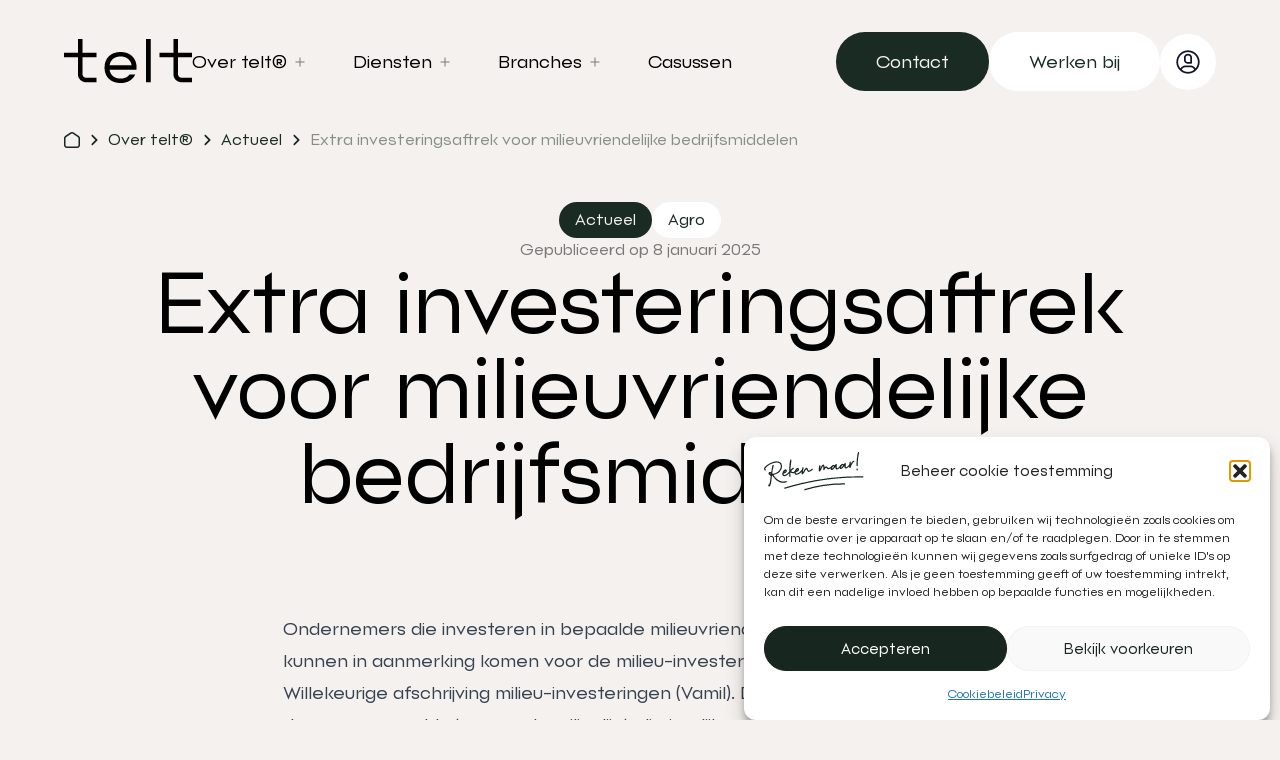

--- FILE ---
content_type: text/html; charset=UTF-8
request_url: https://telt.nl/over-telt/actueel/extra-investeringsaftrek-voor-milieuvriendelijke-bedrijfsmiddelen/
body_size: 25684
content:
<!doctype html>
<html lang="nl-NL">
  <head><meta charset="utf-8"><script>if(navigator.userAgent.match(/MSIE|Internet Explorer/i)||navigator.userAgent.match(/Trident\/7\..*?rv:11/i)){var href=document.location.href;if(!href.match(/[?&]nowprocket/)){if(href.indexOf("?")==-1){if(href.indexOf("#")==-1){document.location.href=href+"?nowprocket=1"}else{document.location.href=href.replace("#","?nowprocket=1#")}}else{if(href.indexOf("#")==-1){document.location.href=href+"&nowprocket=1"}else{document.location.href=href.replace("#","&nowprocket=1#")}}}}</script><script>(()=>{class RocketLazyLoadScripts{constructor(){this.v="2.0.4",this.userEvents=["keydown","keyup","mousedown","mouseup","mousemove","mouseover","mouseout","touchmove","touchstart","touchend","touchcancel","wheel","click","dblclick","input"],this.attributeEvents=["onblur","onclick","oncontextmenu","ondblclick","onfocus","onmousedown","onmouseenter","onmouseleave","onmousemove","onmouseout","onmouseover","onmouseup","onmousewheel","onscroll","onsubmit"]}async t(){this.i(),this.o(),/iP(ad|hone)/.test(navigator.userAgent)&&this.h(),this.u(),this.l(this),this.m(),this.k(this),this.p(this),this._(),await Promise.all([this.R(),this.L()]),this.lastBreath=Date.now(),this.S(this),this.P(),this.D(),this.O(),this.M(),await this.C(this.delayedScripts.normal),await this.C(this.delayedScripts.defer),await this.C(this.delayedScripts.async),await this.T(),await this.F(),await this.j(),await this.A(),window.dispatchEvent(new Event("rocket-allScriptsLoaded")),this.everythingLoaded=!0,this.lastTouchEnd&&await new Promise(t=>setTimeout(t,500-Date.now()+this.lastTouchEnd)),this.I(),this.H(),this.U(),this.W()}i(){this.CSPIssue=sessionStorage.getItem("rocketCSPIssue"),document.addEventListener("securitypolicyviolation",t=>{this.CSPIssue||"script-src-elem"!==t.violatedDirective||"data"!==t.blockedURI||(this.CSPIssue=!0,sessionStorage.setItem("rocketCSPIssue",!0))},{isRocket:!0})}o(){window.addEventListener("pageshow",t=>{this.persisted=t.persisted,this.realWindowLoadedFired=!0},{isRocket:!0}),window.addEventListener("pagehide",()=>{this.onFirstUserAction=null},{isRocket:!0})}h(){let t;function e(e){t=e}window.addEventListener("touchstart",e,{isRocket:!0}),window.addEventListener("touchend",function i(o){o.changedTouches[0]&&t.changedTouches[0]&&Math.abs(o.changedTouches[0].pageX-t.changedTouches[0].pageX)<10&&Math.abs(o.changedTouches[0].pageY-t.changedTouches[0].pageY)<10&&o.timeStamp-t.timeStamp<200&&(window.removeEventListener("touchstart",e,{isRocket:!0}),window.removeEventListener("touchend",i,{isRocket:!0}),"INPUT"===o.target.tagName&&"text"===o.target.type||(o.target.dispatchEvent(new TouchEvent("touchend",{target:o.target,bubbles:!0})),o.target.dispatchEvent(new MouseEvent("mouseover",{target:o.target,bubbles:!0})),o.target.dispatchEvent(new PointerEvent("click",{target:o.target,bubbles:!0,cancelable:!0,detail:1,clientX:o.changedTouches[0].clientX,clientY:o.changedTouches[0].clientY})),event.preventDefault()))},{isRocket:!0})}q(t){this.userActionTriggered||("mousemove"!==t.type||this.firstMousemoveIgnored?"keyup"===t.type||"mouseover"===t.type||"mouseout"===t.type||(this.userActionTriggered=!0,this.onFirstUserAction&&this.onFirstUserAction()):this.firstMousemoveIgnored=!0),"click"===t.type&&t.preventDefault(),t.stopPropagation(),t.stopImmediatePropagation(),"touchstart"===this.lastEvent&&"touchend"===t.type&&(this.lastTouchEnd=Date.now()),"click"===t.type&&(this.lastTouchEnd=0),this.lastEvent=t.type,t.composedPath&&t.composedPath()[0].getRootNode()instanceof ShadowRoot&&(t.rocketTarget=t.composedPath()[0]),this.savedUserEvents.push(t)}u(){this.savedUserEvents=[],this.userEventHandler=this.q.bind(this),this.userEvents.forEach(t=>window.addEventListener(t,this.userEventHandler,{passive:!1,isRocket:!0})),document.addEventListener("visibilitychange",this.userEventHandler,{isRocket:!0})}U(){this.userEvents.forEach(t=>window.removeEventListener(t,this.userEventHandler,{passive:!1,isRocket:!0})),document.removeEventListener("visibilitychange",this.userEventHandler,{isRocket:!0}),this.savedUserEvents.forEach(t=>{(t.rocketTarget||t.target).dispatchEvent(new window[t.constructor.name](t.type,t))})}m(){const t="return false",e=Array.from(this.attributeEvents,t=>"data-rocket-"+t),i="["+this.attributeEvents.join("],[")+"]",o="[data-rocket-"+this.attributeEvents.join("],[data-rocket-")+"]",s=(e,i,o)=>{o&&o!==t&&(e.setAttribute("data-rocket-"+i,o),e["rocket"+i]=new Function("event",o),e.setAttribute(i,t))};new MutationObserver(t=>{for(const n of t)"attributes"===n.type&&(n.attributeName.startsWith("data-rocket-")||this.everythingLoaded?n.attributeName.startsWith("data-rocket-")&&this.everythingLoaded&&this.N(n.target,n.attributeName.substring(12)):s(n.target,n.attributeName,n.target.getAttribute(n.attributeName))),"childList"===n.type&&n.addedNodes.forEach(t=>{if(t.nodeType===Node.ELEMENT_NODE)if(this.everythingLoaded)for(const i of[t,...t.querySelectorAll(o)])for(const t of i.getAttributeNames())e.includes(t)&&this.N(i,t.substring(12));else for(const e of[t,...t.querySelectorAll(i)])for(const t of e.getAttributeNames())this.attributeEvents.includes(t)&&s(e,t,e.getAttribute(t))})}).observe(document,{subtree:!0,childList:!0,attributeFilter:[...this.attributeEvents,...e]})}I(){this.attributeEvents.forEach(t=>{document.querySelectorAll("[data-rocket-"+t+"]").forEach(e=>{this.N(e,t)})})}N(t,e){const i=t.getAttribute("data-rocket-"+e);i&&(t.setAttribute(e,i),t.removeAttribute("data-rocket-"+e))}k(t){Object.defineProperty(HTMLElement.prototype,"onclick",{get(){return this.rocketonclick||null},set(e){this.rocketonclick=e,this.setAttribute(t.everythingLoaded?"onclick":"data-rocket-onclick","this.rocketonclick(event)")}})}S(t){function e(e,i){let o=e[i];e[i]=null,Object.defineProperty(e,i,{get:()=>o,set(s){t.everythingLoaded?o=s:e["rocket"+i]=o=s}})}e(document,"onreadystatechange"),e(window,"onload"),e(window,"onpageshow");try{Object.defineProperty(document,"readyState",{get:()=>t.rocketReadyState,set(e){t.rocketReadyState=e},configurable:!0}),document.readyState="loading"}catch(t){console.log("WPRocket DJE readyState conflict, bypassing")}}l(t){this.originalAddEventListener=EventTarget.prototype.addEventListener,this.originalRemoveEventListener=EventTarget.prototype.removeEventListener,this.savedEventListeners=[],EventTarget.prototype.addEventListener=function(e,i,o){o&&o.isRocket||!t.B(e,this)&&!t.userEvents.includes(e)||t.B(e,this)&&!t.userActionTriggered||e.startsWith("rocket-")||t.everythingLoaded?t.originalAddEventListener.call(this,e,i,o):(t.savedEventListeners.push({target:this,remove:!1,type:e,func:i,options:o}),"mouseenter"!==e&&"mouseleave"!==e||t.originalAddEventListener.call(this,e,t.savedUserEvents.push,o))},EventTarget.prototype.removeEventListener=function(e,i,o){o&&o.isRocket||!t.B(e,this)&&!t.userEvents.includes(e)||t.B(e,this)&&!t.userActionTriggered||e.startsWith("rocket-")||t.everythingLoaded?t.originalRemoveEventListener.call(this,e,i,o):t.savedEventListeners.push({target:this,remove:!0,type:e,func:i,options:o})}}J(t,e){this.savedEventListeners=this.savedEventListeners.filter(i=>{let o=i.type,s=i.target||window;return e!==o||t!==s||(this.B(o,s)&&(i.type="rocket-"+o),this.$(i),!1)})}H(){EventTarget.prototype.addEventListener=this.originalAddEventListener,EventTarget.prototype.removeEventListener=this.originalRemoveEventListener,this.savedEventListeners.forEach(t=>this.$(t))}$(t){t.remove?this.originalRemoveEventListener.call(t.target,t.type,t.func,t.options):this.originalAddEventListener.call(t.target,t.type,t.func,t.options)}p(t){let e;function i(e){return t.everythingLoaded?e:e.split(" ").map(t=>"load"===t||t.startsWith("load.")?"rocket-jquery-load":t).join(" ")}function o(o){function s(e){const s=o.fn[e];o.fn[e]=o.fn.init.prototype[e]=function(){return this[0]===window&&t.userActionTriggered&&("string"==typeof arguments[0]||arguments[0]instanceof String?arguments[0]=i(arguments[0]):"object"==typeof arguments[0]&&Object.keys(arguments[0]).forEach(t=>{const e=arguments[0][t];delete arguments[0][t],arguments[0][i(t)]=e})),s.apply(this,arguments),this}}if(o&&o.fn&&!t.allJQueries.includes(o)){const e={DOMContentLoaded:[],"rocket-DOMContentLoaded":[]};for(const t in e)document.addEventListener(t,()=>{e[t].forEach(t=>t())},{isRocket:!0});o.fn.ready=o.fn.init.prototype.ready=function(i){function s(){parseInt(o.fn.jquery)>2?setTimeout(()=>i.bind(document)(o)):i.bind(document)(o)}return"function"==typeof i&&(t.realDomReadyFired?!t.userActionTriggered||t.fauxDomReadyFired?s():e["rocket-DOMContentLoaded"].push(s):e.DOMContentLoaded.push(s)),o([])},s("on"),s("one"),s("off"),t.allJQueries.push(o)}e=o}t.allJQueries=[],o(window.jQuery),Object.defineProperty(window,"jQuery",{get:()=>e,set(t){o(t)}})}P(){const t=new Map;document.write=document.writeln=function(e){const i=document.currentScript,o=document.createRange(),s=i.parentElement;let n=t.get(i);void 0===n&&(n=i.nextSibling,t.set(i,n));const c=document.createDocumentFragment();o.setStart(c,0),c.appendChild(o.createContextualFragment(e)),s.insertBefore(c,n)}}async R(){return new Promise(t=>{this.userActionTriggered?t():this.onFirstUserAction=t})}async L(){return new Promise(t=>{document.addEventListener("DOMContentLoaded",()=>{this.realDomReadyFired=!0,t()},{isRocket:!0})})}async j(){return this.realWindowLoadedFired?Promise.resolve():new Promise(t=>{window.addEventListener("load",t,{isRocket:!0})})}M(){this.pendingScripts=[];this.scriptsMutationObserver=new MutationObserver(t=>{for(const e of t)e.addedNodes.forEach(t=>{"SCRIPT"!==t.tagName||t.noModule||t.isWPRocket||this.pendingScripts.push({script:t,promise:new Promise(e=>{const i=()=>{const i=this.pendingScripts.findIndex(e=>e.script===t);i>=0&&this.pendingScripts.splice(i,1),e()};t.addEventListener("load",i,{isRocket:!0}),t.addEventListener("error",i,{isRocket:!0}),setTimeout(i,1e3)})})})}),this.scriptsMutationObserver.observe(document,{childList:!0,subtree:!0})}async F(){await this.X(),this.pendingScripts.length?(await this.pendingScripts[0].promise,await this.F()):this.scriptsMutationObserver.disconnect()}D(){this.delayedScripts={normal:[],async:[],defer:[]},document.querySelectorAll("script[type$=rocketlazyloadscript]").forEach(t=>{t.hasAttribute("data-rocket-src")?t.hasAttribute("async")&&!1!==t.async?this.delayedScripts.async.push(t):t.hasAttribute("defer")&&!1!==t.defer||"module"===t.getAttribute("data-rocket-type")?this.delayedScripts.defer.push(t):this.delayedScripts.normal.push(t):this.delayedScripts.normal.push(t)})}async _(){await this.L();let t=[];document.querySelectorAll("script[type$=rocketlazyloadscript][data-rocket-src]").forEach(e=>{let i=e.getAttribute("data-rocket-src");if(i&&!i.startsWith("data:")){i.startsWith("//")&&(i=location.protocol+i);try{const o=new URL(i).origin;o!==location.origin&&t.push({src:o,crossOrigin:e.crossOrigin||"module"===e.getAttribute("data-rocket-type")})}catch(t){}}}),t=[...new Map(t.map(t=>[JSON.stringify(t),t])).values()],this.Y(t,"preconnect")}async G(t){if(await this.K(),!0!==t.noModule||!("noModule"in HTMLScriptElement.prototype))return new Promise(e=>{let i;function o(){(i||t).setAttribute("data-rocket-status","executed"),e()}try{if(navigator.userAgent.includes("Firefox/")||""===navigator.vendor||this.CSPIssue)i=document.createElement("script"),[...t.attributes].forEach(t=>{let e=t.nodeName;"type"!==e&&("data-rocket-type"===e&&(e="type"),"data-rocket-src"===e&&(e="src"),i.setAttribute(e,t.nodeValue))}),t.text&&(i.text=t.text),t.nonce&&(i.nonce=t.nonce),i.hasAttribute("src")?(i.addEventListener("load",o,{isRocket:!0}),i.addEventListener("error",()=>{i.setAttribute("data-rocket-status","failed-network"),e()},{isRocket:!0}),setTimeout(()=>{i.isConnected||e()},1)):(i.text=t.text,o()),i.isWPRocket=!0,t.parentNode.replaceChild(i,t);else{const i=t.getAttribute("data-rocket-type"),s=t.getAttribute("data-rocket-src");i?(t.type=i,t.removeAttribute("data-rocket-type")):t.removeAttribute("type"),t.addEventListener("load",o,{isRocket:!0}),t.addEventListener("error",i=>{this.CSPIssue&&i.target.src.startsWith("data:")?(console.log("WPRocket: CSP fallback activated"),t.removeAttribute("src"),this.G(t).then(e)):(t.setAttribute("data-rocket-status","failed-network"),e())},{isRocket:!0}),s?(t.fetchPriority="high",t.removeAttribute("data-rocket-src"),t.src=s):t.src="data:text/javascript;base64,"+window.btoa(unescape(encodeURIComponent(t.text)))}}catch(i){t.setAttribute("data-rocket-status","failed-transform"),e()}});t.setAttribute("data-rocket-status","skipped")}async C(t){const e=t.shift();return e?(e.isConnected&&await this.G(e),this.C(t)):Promise.resolve()}O(){this.Y([...this.delayedScripts.normal,...this.delayedScripts.defer,...this.delayedScripts.async],"preload")}Y(t,e){this.trash=this.trash||[];let i=!0;var o=document.createDocumentFragment();t.forEach(t=>{const s=t.getAttribute&&t.getAttribute("data-rocket-src")||t.src;if(s&&!s.startsWith("data:")){const n=document.createElement("link");n.href=s,n.rel=e,"preconnect"!==e&&(n.as="script",n.fetchPriority=i?"high":"low"),t.getAttribute&&"module"===t.getAttribute("data-rocket-type")&&(n.crossOrigin=!0),t.crossOrigin&&(n.crossOrigin=t.crossOrigin),t.integrity&&(n.integrity=t.integrity),t.nonce&&(n.nonce=t.nonce),o.appendChild(n),this.trash.push(n),i=!1}}),document.head.appendChild(o)}W(){this.trash.forEach(t=>t.remove())}async T(){try{document.readyState="interactive"}catch(t){}this.fauxDomReadyFired=!0;try{await this.K(),this.J(document,"readystatechange"),document.dispatchEvent(new Event("rocket-readystatechange")),await this.K(),document.rocketonreadystatechange&&document.rocketonreadystatechange(),await this.K(),this.J(document,"DOMContentLoaded"),document.dispatchEvent(new Event("rocket-DOMContentLoaded")),await this.K(),this.J(window,"DOMContentLoaded"),window.dispatchEvent(new Event("rocket-DOMContentLoaded"))}catch(t){console.error(t)}}async A(){try{document.readyState="complete"}catch(t){}try{await this.K(),this.J(document,"readystatechange"),document.dispatchEvent(new Event("rocket-readystatechange")),await this.K(),document.rocketonreadystatechange&&document.rocketonreadystatechange(),await this.K(),this.J(window,"load"),window.dispatchEvent(new Event("rocket-load")),await this.K(),window.rocketonload&&window.rocketonload(),await this.K(),this.allJQueries.forEach(t=>t(window).trigger("rocket-jquery-load")),await this.K(),this.J(window,"pageshow");const t=new Event("rocket-pageshow");t.persisted=this.persisted,window.dispatchEvent(t),await this.K(),window.rocketonpageshow&&window.rocketonpageshow({persisted:this.persisted})}catch(t){console.error(t)}}async K(){Date.now()-this.lastBreath>45&&(await this.X(),this.lastBreath=Date.now())}async X(){return document.hidden?new Promise(t=>setTimeout(t)):new Promise(t=>requestAnimationFrame(t))}B(t,e){return e===document&&"readystatechange"===t||(e===document&&"DOMContentLoaded"===t||(e===window&&"DOMContentLoaded"===t||(e===window&&"load"===t||e===window&&"pageshow"===t)))}static run(){(new RocketLazyLoadScripts).t()}}RocketLazyLoadScripts.run()})();</script>
    <link
      rel="preload"
      as="font"
      href="/app/themes/telt/resources/fonts/font.woff"
      type="font/woff"
      crossorigin="anonymous"
    >
    <link
      rel="preload"
      as="font"
      href="/app/themes/telt/resources/fonts/font.woff2"
      type="font/woff2"
      crossorigin="anonymous"
    >
    
    <meta name="viewport" content="width=device-width, initial-scale=1">
    <meta name='robots' content='index, follow, max-image-preview:large, max-snippet:-1, max-video-preview:-1' />
	<style>img:is([sizes="auto" i], [sizes^="auto," i]) { contain-intrinsic-size: 3000px 1500px }</style>
	
	<!-- This site is optimized with the Yoast SEO plugin v26.8 - https://yoast.com/product/yoast-seo-wordpress/ -->
	<title>Extra investeringsaftrek voor milieuvriendelijke bedrijfsmiddelen | telt®</title>
	<link rel="canonical" href="https://telt.nl/over-telt/actueel/extra-investeringsaftrek-voor-milieuvriendelijke-bedrijfsmiddelen/" />
	<meta property="og:locale" content="nl_NL" />
	<meta property="og:type" content="article" />
	<meta property="og:title" content="Extra investeringsaftrek voor milieuvriendelijke bedrijfsmiddelen | telt®" />
	<meta property="og:description" content="Ondernemers die investeren in bepaalde milieuvriendelijke bedrijfsmiddelen, kunnen in aanmerking komen voor de milieu-investeringsaftrek (MIA) of Willekeurige afschrijving milieu-investeringen (Vamil). De investering moet daarvoor vermeld staan op de milieulijst, die jaarlijks wordt aangepast. Hoogte aftrek en afschrijving De MIA komt bovenop de ‘gewone’ investeringsaftrek. De hoogte hiervan is afhankelijk van het aangeschafte bedrijfsmiddel en bedraagt &hellip; Continued" />
	<meta property="og:url" content="https://telt.nl/over-telt/actueel/extra-investeringsaftrek-voor-milieuvriendelijke-bedrijfsmiddelen/" />
	<meta property="og:site_name" content="telt®" />
	<meta property="article:modified_time" content="2025-01-17T06:05:23+00:00" />
	<meta property="og:image" content="https://telt.ams3.digitaloceanspaces.com/20240112092918/DSC05312.jpg" />
	<meta property="og:image:width" content="1920" />
	<meta property="og:image:height" content="1280" />
	<meta property="og:image:type" content="image/jpeg" />
	<meta name="twitter:card" content="summary_large_image" />
	<meta name="twitter:label1" content="Geschatte leestijd" />
	<meta name="twitter:data1" content="2 minuten" />
	<script type="application/ld+json" class="yoast-schema-graph">{"@context":"https://schema.org","@graph":[{"@type":"WebPage","@id":"https://telt.nl/over-telt/actueel/extra-investeringsaftrek-voor-milieuvriendelijke-bedrijfsmiddelen/","url":"https://telt.nl/over-telt/actueel/extra-investeringsaftrek-voor-milieuvriendelijke-bedrijfsmiddelen/","name":"Extra investeringsaftrek voor milieuvriendelijke bedrijfsmiddelen | telt®","isPartOf":{"@id":"https://telt.nl/#website"},"datePublished":"2025-01-08T09:56:22+00:00","dateModified":"2025-01-17T06:05:23+00:00","breadcrumb":{"@id":"https://telt.nl/over-telt/actueel/extra-investeringsaftrek-voor-milieuvriendelijke-bedrijfsmiddelen/#breadcrumb"},"inLanguage":"nl-NL","potentialAction":[{"@type":"ReadAction","target":["https://telt.nl/over-telt/actueel/extra-investeringsaftrek-voor-milieuvriendelijke-bedrijfsmiddelen/"]}]},{"@type":"BreadcrumbList","@id":"https://telt.nl/over-telt/actueel/extra-investeringsaftrek-voor-milieuvriendelijke-bedrijfsmiddelen/#breadcrumb","itemListElement":[{"@type":"ListItem","position":1,"name":"Home","item":"https://telt.nl/"},{"@type":"ListItem","position":2,"name":"Extra investeringsaftrek voor milieuvriendelijke bedrijfsmiddelen"}]},{"@type":"WebSite","@id":"https://telt.nl/#website","url":"https://telt.nl/","name":"telt®","description":"Reken maar","publisher":{"@id":"https://telt.nl/#organization"},"potentialAction":[{"@type":"SearchAction","target":{"@type":"EntryPoint","urlTemplate":"https://telt.nl/?s={search_term_string}"},"query-input":{"@type":"PropertyValueSpecification","valueRequired":true,"valueName":"search_term_string"}}],"inLanguage":"nl-NL"},{"@type":"Organization","@id":"https://telt.nl/#organization","name":"telt®","url":"https://telt.nl/","logo":{"@type":"ImageObject","inLanguage":"nl-NL","@id":"https://telt.nl/#/schema/logo/image/","url":"https://telt.ams3.digitaloceanspaces.com/20231211073546/logo.svg","contentUrl":"https://telt.ams3.digitaloceanspaces.com/20231211073546/logo.svg","width":87,"height":31,"caption":"telt®"},"image":{"@id":"https://telt.nl/#/schema/logo/image/"}}]}</script>
	<!-- / Yoast SEO plugin. -->


<link rel='dns-prefetch' href='//www.google.com' />

		<style>
			.lazyload,
			.lazyloading {
				max-width: 100%;
			}
		</style>
		<style id='wp-emoji-styles-inline-css'>

	img.wp-smiley, img.emoji {
		display: inline !important;
		border: none !important;
		box-shadow: none !important;
		height: 1em !important;
		width: 1em !important;
		margin: 0 0.07em !important;
		vertical-align: -0.1em !important;
		background: none !important;
		padding: 0 !important;
	}
</style>
<link rel='stylesheet' id='wp-block-library-css' href='https://telt.nl/wp/wp-includes/css/dist/block-library/style.min.css?ver=6.7.1' media='all' />
<style id='global-styles-inline-css'>
:root{--wp--preset--aspect-ratio--square: 1;--wp--preset--aspect-ratio--4-3: 4/3;--wp--preset--aspect-ratio--3-4: 3/4;--wp--preset--aspect-ratio--3-2: 3/2;--wp--preset--aspect-ratio--2-3: 2/3;--wp--preset--aspect-ratio--16-9: 16/9;--wp--preset--aspect-ratio--9-16: 9/16;--wp--preset--color--black: #000000;--wp--preset--color--cyan-bluish-gray: #abb8c3;--wp--preset--color--white: #ffffff;--wp--preset--color--pale-pink: #f78da7;--wp--preset--color--vivid-red: #cf2e2e;--wp--preset--color--luminous-vivid-orange: #ff6900;--wp--preset--color--luminous-vivid-amber: #fcb900;--wp--preset--color--light-green-cyan: #7bdcb5;--wp--preset--color--vivid-green-cyan: #00d084;--wp--preset--color--pale-cyan-blue: #8ed1fc;--wp--preset--color--vivid-cyan-blue: #0693e3;--wp--preset--color--vivid-purple: #9b51e0;--wp--preset--color--inherit: inherit;--wp--preset--color--current: currentcolor;--wp--preset--color--transparent: transparent;--wp--preset--color--slate-50: #f8fafc;--wp--preset--color--slate-100: #f1f5f9;--wp--preset--color--slate-200: #e2e8f0;--wp--preset--color--slate-300: #cbd5e1;--wp--preset--color--slate-400: #94a3b8;--wp--preset--color--slate-500: #64748b;--wp--preset--color--slate-600: #475569;--wp--preset--color--slate-700: #334155;--wp--preset--color--slate-800: #1e293b;--wp--preset--color--slate-900: #0f172a;--wp--preset--color--slate-950: #020617;--wp--preset--color--gray-50: #f9fafb;--wp--preset--color--gray-100: #f3f4f6;--wp--preset--color--gray-200: #e5e7eb;--wp--preset--color--gray-300: #d1d5db;--wp--preset--color--gray-400: #9ca3af;--wp--preset--color--gray-500: #6b7280;--wp--preset--color--gray-600: #4b5563;--wp--preset--color--gray-700: #374151;--wp--preset--color--gray-800: #1f2937;--wp--preset--color--gray-900: #111827;--wp--preset--color--gray-950: #030712;--wp--preset--color--zinc-50: #fafafa;--wp--preset--color--zinc-100: #f4f4f5;--wp--preset--color--zinc-200: #e4e4e7;--wp--preset--color--zinc-300: #d4d4d8;--wp--preset--color--zinc-400: #a1a1aa;--wp--preset--color--zinc-500: #71717a;--wp--preset--color--zinc-600: #52525b;--wp--preset--color--zinc-700: #3f3f46;--wp--preset--color--zinc-800: #27272a;--wp--preset--color--zinc-900: #18181b;--wp--preset--color--zinc-950: #09090b;--wp--preset--color--neutral-50: #fafafa;--wp--preset--color--neutral-100: #f5f5f5;--wp--preset--color--neutral-200: #e5e5e5;--wp--preset--color--neutral-300: #d4d4d4;--wp--preset--color--neutral-400: #a3a3a3;--wp--preset--color--neutral-500: #737373;--wp--preset--color--neutral-600: #525252;--wp--preset--color--neutral-700: #404040;--wp--preset--color--neutral-800: #262626;--wp--preset--color--neutral-900: #171717;--wp--preset--color--neutral-950: #0a0a0a;--wp--preset--color--stone-50: #fafaf9;--wp--preset--color--stone-100: #f5f5f4;--wp--preset--color--stone-200: #e7e5e4;--wp--preset--color--stone-300: #d6d3d1;--wp--preset--color--stone-400: #a8a29e;--wp--preset--color--stone-500: #78716c;--wp--preset--color--stone-600: #57534e;--wp--preset--color--stone-700: #44403c;--wp--preset--color--stone-800: #292524;--wp--preset--color--stone-900: #1c1917;--wp--preset--color--stone-950: #0c0a09;--wp--preset--color--red: #ff9595;--wp--preset--color--orange: #ff8709;--wp--preset--color--amber-50: #fffbeb;--wp--preset--color--amber-100: #fef3c7;--wp--preset--color--amber-200: #fde68a;--wp--preset--color--amber-300: #fcd34d;--wp--preset--color--amber-400: #fbbf24;--wp--preset--color--amber-500: #f59e0b;--wp--preset--color--amber-600: #d97706;--wp--preset--color--amber-700: #b45309;--wp--preset--color--amber-800: #92400e;--wp--preset--color--amber-900: #78350f;--wp--preset--color--amber-950: #451a03;--wp--preset--color--yellow: #fffa8a;--wp--preset--color--lime: #00bae2;--wp--preset--color--green: #0ae448;--wp--preset--color--emerald-50: #ecfdf5;--wp--preset--color--emerald-100: #d1fae5;--wp--preset--color--emerald-200: #a7f3d0;--wp--preset--color--emerald-300: #6ee7b7;--wp--preset--color--emerald-400: #34d399;--wp--preset--color--emerald-500: #10b981;--wp--preset--color--emerald-600: #059669;--wp--preset--color--emerald-700: #047857;--wp--preset--color--emerald-800: #065f46;--wp--preset--color--emerald-900: #064e3b;--wp--preset--color--emerald-950: #022c22;--wp--preset--color--teal-50: #f0fdfa;--wp--preset--color--teal-100: #ccfbf1;--wp--preset--color--teal-200: #99f6e4;--wp--preset--color--teal-300: #5eead4;--wp--preset--color--teal-400: #2dd4bf;--wp--preset--color--teal-500: #14b8a6;--wp--preset--color--teal-600: #0d9488;--wp--preset--color--teal-700: #0f766e;--wp--preset--color--teal-800: #115e59;--wp--preset--color--teal-900: #134e4a;--wp--preset--color--teal-950: #042f2e;--wp--preset--color--cyan-50: #ecfeff;--wp--preset--color--cyan-100: #cffafe;--wp--preset--color--cyan-200: #a5f3fc;--wp--preset--color--cyan-300: #67e8f9;--wp--preset--color--cyan-400: #22d3ee;--wp--preset--color--cyan-500: #06b6d4;--wp--preset--color--cyan-600: #0891b2;--wp--preset--color--cyan-700: #0e7490;--wp--preset--color--cyan-800: #155e75;--wp--preset--color--cyan-900: #164e63;--wp--preset--color--cyan-950: #083344;--wp--preset--color--sky-50: #f0f9ff;--wp--preset--color--sky-100: #e0f2fe;--wp--preset--color--sky-200: #bae6fd;--wp--preset--color--sky-300: #7dd3fc;--wp--preset--color--sky-400: #38bdf8;--wp--preset--color--sky-500: #0ea5e9;--wp--preset--color--sky-600: #0284c7;--wp--preset--color--sky-700: #0369a1;--wp--preset--color--sky-800: #075985;--wp--preset--color--sky-900: #0c4a6e;--wp--preset--color--sky-950: #082f49;--wp--preset--color--blue-50: #eff6ff;--wp--preset--color--blue-100: #dbeafe;--wp--preset--color--blue-200: #bfdbfe;--wp--preset--color--blue-300: #93c5fd;--wp--preset--color--blue-400: #60a5fa;--wp--preset--color--blue-500: #3b82f6;--wp--preset--color--blue-600: #2563eb;--wp--preset--color--blue-700: #1d4ed8;--wp--preset--color--blue-800: #1e40af;--wp--preset--color--blue-900: #1e3a8a;--wp--preset--color--blue-950: #172554;--wp--preset--color--indigo-50: #eef2ff;--wp--preset--color--indigo-100: #e0e7ff;--wp--preset--color--indigo-200: #c7d2fe;--wp--preset--color--indigo-300: #a5b4fc;--wp--preset--color--indigo-400: #818cf8;--wp--preset--color--indigo-500: #6366f1;--wp--preset--color--indigo-600: #4f46e5;--wp--preset--color--indigo-700: #4338ca;--wp--preset--color--indigo-800: #3730a3;--wp--preset--color--indigo-900: #312e81;--wp--preset--color--indigo-950: #1e1b4b;--wp--preset--color--violet-50: #f5f3ff;--wp--preset--color--violet-100: #ede9fe;--wp--preset--color--violet-200: #ddd6fe;--wp--preset--color--violet-300: #c4b5fd;--wp--preset--color--violet-400: #a78bfa;--wp--preset--color--violet-500: #8b5cf6;--wp--preset--color--violet-600: #7c3aed;--wp--preset--color--violet-700: #6d28d9;--wp--preset--color--violet-800: #5b21b6;--wp--preset--color--violet-900: #4c1d95;--wp--preset--color--violet-950: #2e1065;--wp--preset--color--purple: #9d95ff;--wp--preset--color--fuchsia-50: #fdf4ff;--wp--preset--color--fuchsia-100: #fae8ff;--wp--preset--color--fuchsia-200: #f5d0fe;--wp--preset--color--fuchsia-300: #f0abfc;--wp--preset--color--fuchsia-400: #e879f9;--wp--preset--color--fuchsia-500: #d946ef;--wp--preset--color--fuchsia-600: #c026d3;--wp--preset--color--fuchsia-700: #a21caf;--wp--preset--color--fuchsia-800: #86198f;--wp--preset--color--fuchsia-900: #701a75;--wp--preset--color--fuchsia-950: #4a044e;--wp--preset--color--pink: #fec5fb;--wp--preset--color--rose-50: #fff1f2;--wp--preset--color--rose-100: #ffe4e6;--wp--preset--color--rose-200: #fecdd3;--wp--preset--color--rose-300: #fda4af;--wp--preset--color--rose-400: #fb7185;--wp--preset--color--rose-500: #f43f5e;--wp--preset--color--rose-600: #e11d48;--wp--preset--color--rose-700: #be123c;--wp--preset--color--rose-800: #9f1239;--wp--preset--color--rose-900: #881337;--wp--preset--color--rose-950: #4c0519;--wp--preset--color--primary: #192b22;--wp--preset--color--accent: var(--color-accent);--wp--preset--color--offwhite: #f4f1ee;--wp--preset--gradient--vivid-cyan-blue-to-vivid-purple: linear-gradient(135deg,rgba(6,147,227,1) 0%,rgb(155,81,224) 100%);--wp--preset--gradient--light-green-cyan-to-vivid-green-cyan: linear-gradient(135deg,rgb(122,220,180) 0%,rgb(0,208,130) 100%);--wp--preset--gradient--luminous-vivid-amber-to-luminous-vivid-orange: linear-gradient(135deg,rgba(252,185,0,1) 0%,rgba(255,105,0,1) 100%);--wp--preset--gradient--luminous-vivid-orange-to-vivid-red: linear-gradient(135deg,rgba(255,105,0,1) 0%,rgb(207,46,46) 100%);--wp--preset--gradient--very-light-gray-to-cyan-bluish-gray: linear-gradient(135deg,rgb(238,238,238) 0%,rgb(169,184,195) 100%);--wp--preset--gradient--cool-to-warm-spectrum: linear-gradient(135deg,rgb(74,234,220) 0%,rgb(151,120,209) 20%,rgb(207,42,186) 40%,rgb(238,44,130) 60%,rgb(251,105,98) 80%,rgb(254,248,76) 100%);--wp--preset--gradient--blush-light-purple: linear-gradient(135deg,rgb(255,206,236) 0%,rgb(152,150,240) 100%);--wp--preset--gradient--blush-bordeaux: linear-gradient(135deg,rgb(254,205,165) 0%,rgb(254,45,45) 50%,rgb(107,0,62) 100%);--wp--preset--gradient--luminous-dusk: linear-gradient(135deg,rgb(255,203,112) 0%,rgb(199,81,192) 50%,rgb(65,88,208) 100%);--wp--preset--gradient--pale-ocean: linear-gradient(135deg,rgb(255,245,203) 0%,rgb(182,227,212) 50%,rgb(51,167,181) 100%);--wp--preset--gradient--electric-grass: linear-gradient(135deg,rgb(202,248,128) 0%,rgb(113,206,126) 100%);--wp--preset--gradient--midnight: linear-gradient(135deg,rgb(2,3,129) 0%,rgb(40,116,252) 100%);--wp--preset--font-size--small: 13px;--wp--preset--font-size--medium: 20px;--wp--preset--font-size--large: 36px;--wp--preset--font-size--x-large: 42px;--wp--preset--font-size--xs: clamp(0.75rem, 2.5vw, 1rem);--wp--preset--font-size--sm: clamp(0.875rem, 2.5vw, 1.15rem);--wp--preset--font-size--base: clamp(1rem, 1.1111vw, 1.25rem);--wp--preset--font-size--lg: clamp(1.125rem, 1.3333vw, 1.25rem);--wp--preset--font-size--xl: clamp(1.25rem, 1.66667vw, 2rem);--wp--preset--font-size--2-xl: clamp(1.5rem, 2.22222vw, 2.25rem);--wp--preset--font-size--3-xl: clamp(1.875rem, 3.61111vw, 2.5rem);--wp--preset--font-size--4-xl: clamp(2.25rem, 4.11111vw, 4rem);--wp--preset--font-size--5-xl: clamp(3rem, 5.22222vw, 4.5rem);--wp--preset--font-size--6-xl: clamp(3.75rem, 6.66667vw, 5.5rem);--wp--preset--font-size--7-xl: clamp(4.5rem, 7.1111vw, 9rem);--wp--preset--font-size--8-xl: clamp(6rem, 8.66667vw, 10rem);--wp--preset--font-size--9-xl: clamp(8rem, 9.66667vw, 18rem);--wp--preset--font-family--sans: Grafita Normal;--wp--preset--font-family--serif: Spectral;--wp--preset--font-family--mono: ui-monospace,SFMono-Regular,Menlo,Monaco,Consolas,"Liberation Mono","Courier New",monospace;--wp--preset--spacing--20: 0.44rem;--wp--preset--spacing--30: 0.67rem;--wp--preset--spacing--40: 1rem;--wp--preset--spacing--50: 1.5rem;--wp--preset--spacing--60: 2.25rem;--wp--preset--spacing--70: 3.38rem;--wp--preset--spacing--80: 5.06rem;--wp--preset--shadow--natural: 6px 6px 9px rgba(0, 0, 0, 0.2);--wp--preset--shadow--deep: 12px 12px 50px rgba(0, 0, 0, 0.4);--wp--preset--shadow--sharp: 6px 6px 0px rgba(0, 0, 0, 0.2);--wp--preset--shadow--outlined: 6px 6px 0px -3px rgba(255, 255, 255, 1), 6px 6px rgba(0, 0, 0, 1);--wp--preset--shadow--crisp: 6px 6px 0px rgba(0, 0, 0, 1);}:where(body) { margin: 0; }.wp-site-blocks > .alignleft { float: left; margin-right: 2em; }.wp-site-blocks > .alignright { float: right; margin-left: 2em; }.wp-site-blocks > .aligncenter { justify-content: center; margin-left: auto; margin-right: auto; }:where(.is-layout-flex){gap: 0.5em;}:where(.is-layout-grid){gap: 0.5em;}.is-layout-flow > .alignleft{float: left;margin-inline-start: 0;margin-inline-end: 2em;}.is-layout-flow > .alignright{float: right;margin-inline-start: 2em;margin-inline-end: 0;}.is-layout-flow > .aligncenter{margin-left: auto !important;margin-right: auto !important;}.is-layout-constrained > .alignleft{float: left;margin-inline-start: 0;margin-inline-end: 2em;}.is-layout-constrained > .alignright{float: right;margin-inline-start: 2em;margin-inline-end: 0;}.is-layout-constrained > .aligncenter{margin-left: auto !important;margin-right: auto !important;}.is-layout-constrained > :where(:not(.alignleft):not(.alignright):not(.alignfull)){margin-left: auto !important;margin-right: auto !important;}body .is-layout-flex{display: flex;}.is-layout-flex{flex-wrap: wrap;align-items: center;}.is-layout-flex > :is(*, div){margin: 0;}body .is-layout-grid{display: grid;}.is-layout-grid > :is(*, div){margin: 0;}body{padding-top: 0px;padding-right: 0px;padding-bottom: 0px;padding-left: 0px;}a:where(:not(.wp-element-button)){text-decoration: underline;}:root :where(.wp-element-button, .wp-block-button__link){background-color: #32373c;border-width: 0;color: #fff;font-family: inherit;font-size: inherit;line-height: inherit;padding: calc(0.667em + 2px) calc(1.333em + 2px);text-decoration: none;}.has-black-color{color: var(--wp--preset--color--black) !important;}.has-cyan-bluish-gray-color{color: var(--wp--preset--color--cyan-bluish-gray) !important;}.has-white-color{color: var(--wp--preset--color--white) !important;}.has-pale-pink-color{color: var(--wp--preset--color--pale-pink) !important;}.has-vivid-red-color{color: var(--wp--preset--color--vivid-red) !important;}.has-luminous-vivid-orange-color{color: var(--wp--preset--color--luminous-vivid-orange) !important;}.has-luminous-vivid-amber-color{color: var(--wp--preset--color--luminous-vivid-amber) !important;}.has-light-green-cyan-color{color: var(--wp--preset--color--light-green-cyan) !important;}.has-vivid-green-cyan-color{color: var(--wp--preset--color--vivid-green-cyan) !important;}.has-pale-cyan-blue-color{color: var(--wp--preset--color--pale-cyan-blue) !important;}.has-vivid-cyan-blue-color{color: var(--wp--preset--color--vivid-cyan-blue) !important;}.has-vivid-purple-color{color: var(--wp--preset--color--vivid-purple) !important;}.has-inherit-color{color: var(--wp--preset--color--inherit) !important;}.has-current-color{color: var(--wp--preset--color--current) !important;}.has-transparent-color{color: var(--wp--preset--color--transparent) !important;}.has-slate-50-color{color: var(--wp--preset--color--slate-50) !important;}.has-slate-100-color{color: var(--wp--preset--color--slate-100) !important;}.has-slate-200-color{color: var(--wp--preset--color--slate-200) !important;}.has-slate-300-color{color: var(--wp--preset--color--slate-300) !important;}.has-slate-400-color{color: var(--wp--preset--color--slate-400) !important;}.has-slate-500-color{color: var(--wp--preset--color--slate-500) !important;}.has-slate-600-color{color: var(--wp--preset--color--slate-600) !important;}.has-slate-700-color{color: var(--wp--preset--color--slate-700) !important;}.has-slate-800-color{color: var(--wp--preset--color--slate-800) !important;}.has-slate-900-color{color: var(--wp--preset--color--slate-900) !important;}.has-slate-950-color{color: var(--wp--preset--color--slate-950) !important;}.has-gray-50-color{color: var(--wp--preset--color--gray-50) !important;}.has-gray-100-color{color: var(--wp--preset--color--gray-100) !important;}.has-gray-200-color{color: var(--wp--preset--color--gray-200) !important;}.has-gray-300-color{color: var(--wp--preset--color--gray-300) !important;}.has-gray-400-color{color: var(--wp--preset--color--gray-400) !important;}.has-gray-500-color{color: var(--wp--preset--color--gray-500) !important;}.has-gray-600-color{color: var(--wp--preset--color--gray-600) !important;}.has-gray-700-color{color: var(--wp--preset--color--gray-700) !important;}.has-gray-800-color{color: var(--wp--preset--color--gray-800) !important;}.has-gray-900-color{color: var(--wp--preset--color--gray-900) !important;}.has-gray-950-color{color: var(--wp--preset--color--gray-950) !important;}.has-zinc-50-color{color: var(--wp--preset--color--zinc-50) !important;}.has-zinc-100-color{color: var(--wp--preset--color--zinc-100) !important;}.has-zinc-200-color{color: var(--wp--preset--color--zinc-200) !important;}.has-zinc-300-color{color: var(--wp--preset--color--zinc-300) !important;}.has-zinc-400-color{color: var(--wp--preset--color--zinc-400) !important;}.has-zinc-500-color{color: var(--wp--preset--color--zinc-500) !important;}.has-zinc-600-color{color: var(--wp--preset--color--zinc-600) !important;}.has-zinc-700-color{color: var(--wp--preset--color--zinc-700) !important;}.has-zinc-800-color{color: var(--wp--preset--color--zinc-800) !important;}.has-zinc-900-color{color: var(--wp--preset--color--zinc-900) !important;}.has-zinc-950-color{color: var(--wp--preset--color--zinc-950) !important;}.has-neutral-50-color{color: var(--wp--preset--color--neutral-50) !important;}.has-neutral-100-color{color: var(--wp--preset--color--neutral-100) !important;}.has-neutral-200-color{color: var(--wp--preset--color--neutral-200) !important;}.has-neutral-300-color{color: var(--wp--preset--color--neutral-300) !important;}.has-neutral-400-color{color: var(--wp--preset--color--neutral-400) !important;}.has-neutral-500-color{color: var(--wp--preset--color--neutral-500) !important;}.has-neutral-600-color{color: var(--wp--preset--color--neutral-600) !important;}.has-neutral-700-color{color: var(--wp--preset--color--neutral-700) !important;}.has-neutral-800-color{color: var(--wp--preset--color--neutral-800) !important;}.has-neutral-900-color{color: var(--wp--preset--color--neutral-900) !important;}.has-neutral-950-color{color: var(--wp--preset--color--neutral-950) !important;}.has-stone-50-color{color: var(--wp--preset--color--stone-50) !important;}.has-stone-100-color{color: var(--wp--preset--color--stone-100) !important;}.has-stone-200-color{color: var(--wp--preset--color--stone-200) !important;}.has-stone-300-color{color: var(--wp--preset--color--stone-300) !important;}.has-stone-400-color{color: var(--wp--preset--color--stone-400) !important;}.has-stone-500-color{color: var(--wp--preset--color--stone-500) !important;}.has-stone-600-color{color: var(--wp--preset--color--stone-600) !important;}.has-stone-700-color{color: var(--wp--preset--color--stone-700) !important;}.has-stone-800-color{color: var(--wp--preset--color--stone-800) !important;}.has-stone-900-color{color: var(--wp--preset--color--stone-900) !important;}.has-stone-950-color{color: var(--wp--preset--color--stone-950) !important;}.has-red-color{color: var(--wp--preset--color--red) !important;}.has-orange-color{color: var(--wp--preset--color--orange) !important;}.has-amber-50-color{color: var(--wp--preset--color--amber-50) !important;}.has-amber-100-color{color: var(--wp--preset--color--amber-100) !important;}.has-amber-200-color{color: var(--wp--preset--color--amber-200) !important;}.has-amber-300-color{color: var(--wp--preset--color--amber-300) !important;}.has-amber-400-color{color: var(--wp--preset--color--amber-400) !important;}.has-amber-500-color{color: var(--wp--preset--color--amber-500) !important;}.has-amber-600-color{color: var(--wp--preset--color--amber-600) !important;}.has-amber-700-color{color: var(--wp--preset--color--amber-700) !important;}.has-amber-800-color{color: var(--wp--preset--color--amber-800) !important;}.has-amber-900-color{color: var(--wp--preset--color--amber-900) !important;}.has-amber-950-color{color: var(--wp--preset--color--amber-950) !important;}.has-yellow-color{color: var(--wp--preset--color--yellow) !important;}.has-lime-color{color: var(--wp--preset--color--lime) !important;}.has-green-color{color: var(--wp--preset--color--green) !important;}.has-emerald-50-color{color: var(--wp--preset--color--emerald-50) !important;}.has-emerald-100-color{color: var(--wp--preset--color--emerald-100) !important;}.has-emerald-200-color{color: var(--wp--preset--color--emerald-200) !important;}.has-emerald-300-color{color: var(--wp--preset--color--emerald-300) !important;}.has-emerald-400-color{color: var(--wp--preset--color--emerald-400) !important;}.has-emerald-500-color{color: var(--wp--preset--color--emerald-500) !important;}.has-emerald-600-color{color: var(--wp--preset--color--emerald-600) !important;}.has-emerald-700-color{color: var(--wp--preset--color--emerald-700) !important;}.has-emerald-800-color{color: var(--wp--preset--color--emerald-800) !important;}.has-emerald-900-color{color: var(--wp--preset--color--emerald-900) !important;}.has-emerald-950-color{color: var(--wp--preset--color--emerald-950) !important;}.has-teal-50-color{color: var(--wp--preset--color--teal-50) !important;}.has-teal-100-color{color: var(--wp--preset--color--teal-100) !important;}.has-teal-200-color{color: var(--wp--preset--color--teal-200) !important;}.has-teal-300-color{color: var(--wp--preset--color--teal-300) !important;}.has-teal-400-color{color: var(--wp--preset--color--teal-400) !important;}.has-teal-500-color{color: var(--wp--preset--color--teal-500) !important;}.has-teal-600-color{color: var(--wp--preset--color--teal-600) !important;}.has-teal-700-color{color: var(--wp--preset--color--teal-700) !important;}.has-teal-800-color{color: var(--wp--preset--color--teal-800) !important;}.has-teal-900-color{color: var(--wp--preset--color--teal-900) !important;}.has-teal-950-color{color: var(--wp--preset--color--teal-950) !important;}.has-cyan-50-color{color: var(--wp--preset--color--cyan-50) !important;}.has-cyan-100-color{color: var(--wp--preset--color--cyan-100) !important;}.has-cyan-200-color{color: var(--wp--preset--color--cyan-200) !important;}.has-cyan-300-color{color: var(--wp--preset--color--cyan-300) !important;}.has-cyan-400-color{color: var(--wp--preset--color--cyan-400) !important;}.has-cyan-500-color{color: var(--wp--preset--color--cyan-500) !important;}.has-cyan-600-color{color: var(--wp--preset--color--cyan-600) !important;}.has-cyan-700-color{color: var(--wp--preset--color--cyan-700) !important;}.has-cyan-800-color{color: var(--wp--preset--color--cyan-800) !important;}.has-cyan-900-color{color: var(--wp--preset--color--cyan-900) !important;}.has-cyan-950-color{color: var(--wp--preset--color--cyan-950) !important;}.has-sky-50-color{color: var(--wp--preset--color--sky-50) !important;}.has-sky-100-color{color: var(--wp--preset--color--sky-100) !important;}.has-sky-200-color{color: var(--wp--preset--color--sky-200) !important;}.has-sky-300-color{color: var(--wp--preset--color--sky-300) !important;}.has-sky-400-color{color: var(--wp--preset--color--sky-400) !important;}.has-sky-500-color{color: var(--wp--preset--color--sky-500) !important;}.has-sky-600-color{color: var(--wp--preset--color--sky-600) !important;}.has-sky-700-color{color: var(--wp--preset--color--sky-700) !important;}.has-sky-800-color{color: var(--wp--preset--color--sky-800) !important;}.has-sky-900-color{color: var(--wp--preset--color--sky-900) !important;}.has-sky-950-color{color: var(--wp--preset--color--sky-950) !important;}.has-blue-50-color{color: var(--wp--preset--color--blue-50) !important;}.has-blue-100-color{color: var(--wp--preset--color--blue-100) !important;}.has-blue-200-color{color: var(--wp--preset--color--blue-200) !important;}.has-blue-300-color{color: var(--wp--preset--color--blue-300) !important;}.has-blue-400-color{color: var(--wp--preset--color--blue-400) !important;}.has-blue-500-color{color: var(--wp--preset--color--blue-500) !important;}.has-blue-600-color{color: var(--wp--preset--color--blue-600) !important;}.has-blue-700-color{color: var(--wp--preset--color--blue-700) !important;}.has-blue-800-color{color: var(--wp--preset--color--blue-800) !important;}.has-blue-900-color{color: var(--wp--preset--color--blue-900) !important;}.has-blue-950-color{color: var(--wp--preset--color--blue-950) !important;}.has-indigo-50-color{color: var(--wp--preset--color--indigo-50) !important;}.has-indigo-100-color{color: var(--wp--preset--color--indigo-100) !important;}.has-indigo-200-color{color: var(--wp--preset--color--indigo-200) !important;}.has-indigo-300-color{color: var(--wp--preset--color--indigo-300) !important;}.has-indigo-400-color{color: var(--wp--preset--color--indigo-400) !important;}.has-indigo-500-color{color: var(--wp--preset--color--indigo-500) !important;}.has-indigo-600-color{color: var(--wp--preset--color--indigo-600) !important;}.has-indigo-700-color{color: var(--wp--preset--color--indigo-700) !important;}.has-indigo-800-color{color: var(--wp--preset--color--indigo-800) !important;}.has-indigo-900-color{color: var(--wp--preset--color--indigo-900) !important;}.has-indigo-950-color{color: var(--wp--preset--color--indigo-950) !important;}.has-violet-50-color{color: var(--wp--preset--color--violet-50) !important;}.has-violet-100-color{color: var(--wp--preset--color--violet-100) !important;}.has-violet-200-color{color: var(--wp--preset--color--violet-200) !important;}.has-violet-300-color{color: var(--wp--preset--color--violet-300) !important;}.has-violet-400-color{color: var(--wp--preset--color--violet-400) !important;}.has-violet-500-color{color: var(--wp--preset--color--violet-500) !important;}.has-violet-600-color{color: var(--wp--preset--color--violet-600) !important;}.has-violet-700-color{color: var(--wp--preset--color--violet-700) !important;}.has-violet-800-color{color: var(--wp--preset--color--violet-800) !important;}.has-violet-900-color{color: var(--wp--preset--color--violet-900) !important;}.has-violet-950-color{color: var(--wp--preset--color--violet-950) !important;}.has-purple-color{color: var(--wp--preset--color--purple) !important;}.has-fuchsia-50-color{color: var(--wp--preset--color--fuchsia-50) !important;}.has-fuchsia-100-color{color: var(--wp--preset--color--fuchsia-100) !important;}.has-fuchsia-200-color{color: var(--wp--preset--color--fuchsia-200) !important;}.has-fuchsia-300-color{color: var(--wp--preset--color--fuchsia-300) !important;}.has-fuchsia-400-color{color: var(--wp--preset--color--fuchsia-400) !important;}.has-fuchsia-500-color{color: var(--wp--preset--color--fuchsia-500) !important;}.has-fuchsia-600-color{color: var(--wp--preset--color--fuchsia-600) !important;}.has-fuchsia-700-color{color: var(--wp--preset--color--fuchsia-700) !important;}.has-fuchsia-800-color{color: var(--wp--preset--color--fuchsia-800) !important;}.has-fuchsia-900-color{color: var(--wp--preset--color--fuchsia-900) !important;}.has-fuchsia-950-color{color: var(--wp--preset--color--fuchsia-950) !important;}.has-pink-color{color: var(--wp--preset--color--pink) !important;}.has-rose-50-color{color: var(--wp--preset--color--rose-50) !important;}.has-rose-100-color{color: var(--wp--preset--color--rose-100) !important;}.has-rose-200-color{color: var(--wp--preset--color--rose-200) !important;}.has-rose-300-color{color: var(--wp--preset--color--rose-300) !important;}.has-rose-400-color{color: var(--wp--preset--color--rose-400) !important;}.has-rose-500-color{color: var(--wp--preset--color--rose-500) !important;}.has-rose-600-color{color: var(--wp--preset--color--rose-600) !important;}.has-rose-700-color{color: var(--wp--preset--color--rose-700) !important;}.has-rose-800-color{color: var(--wp--preset--color--rose-800) !important;}.has-rose-900-color{color: var(--wp--preset--color--rose-900) !important;}.has-rose-950-color{color: var(--wp--preset--color--rose-950) !important;}.has-primary-color{color: var(--wp--preset--color--primary) !important;}.has-accent-color{color: var(--wp--preset--color--accent) !important;}.has-offwhite-color{color: var(--wp--preset--color--offwhite) !important;}.has-black-background-color{background-color: var(--wp--preset--color--black) !important;}.has-cyan-bluish-gray-background-color{background-color: var(--wp--preset--color--cyan-bluish-gray) !important;}.has-white-background-color{background-color: var(--wp--preset--color--white) !important;}.has-pale-pink-background-color{background-color: var(--wp--preset--color--pale-pink) !important;}.has-vivid-red-background-color{background-color: var(--wp--preset--color--vivid-red) !important;}.has-luminous-vivid-orange-background-color{background-color: var(--wp--preset--color--luminous-vivid-orange) !important;}.has-luminous-vivid-amber-background-color{background-color: var(--wp--preset--color--luminous-vivid-amber) !important;}.has-light-green-cyan-background-color{background-color: var(--wp--preset--color--light-green-cyan) !important;}.has-vivid-green-cyan-background-color{background-color: var(--wp--preset--color--vivid-green-cyan) !important;}.has-pale-cyan-blue-background-color{background-color: var(--wp--preset--color--pale-cyan-blue) !important;}.has-vivid-cyan-blue-background-color{background-color: var(--wp--preset--color--vivid-cyan-blue) !important;}.has-vivid-purple-background-color{background-color: var(--wp--preset--color--vivid-purple) !important;}.has-inherit-background-color{background-color: var(--wp--preset--color--inherit) !important;}.has-current-background-color{background-color: var(--wp--preset--color--current) !important;}.has-transparent-background-color{background-color: var(--wp--preset--color--transparent) !important;}.has-slate-50-background-color{background-color: var(--wp--preset--color--slate-50) !important;}.has-slate-100-background-color{background-color: var(--wp--preset--color--slate-100) !important;}.has-slate-200-background-color{background-color: var(--wp--preset--color--slate-200) !important;}.has-slate-300-background-color{background-color: var(--wp--preset--color--slate-300) !important;}.has-slate-400-background-color{background-color: var(--wp--preset--color--slate-400) !important;}.has-slate-500-background-color{background-color: var(--wp--preset--color--slate-500) !important;}.has-slate-600-background-color{background-color: var(--wp--preset--color--slate-600) !important;}.has-slate-700-background-color{background-color: var(--wp--preset--color--slate-700) !important;}.has-slate-800-background-color{background-color: var(--wp--preset--color--slate-800) !important;}.has-slate-900-background-color{background-color: var(--wp--preset--color--slate-900) !important;}.has-slate-950-background-color{background-color: var(--wp--preset--color--slate-950) !important;}.has-gray-50-background-color{background-color: var(--wp--preset--color--gray-50) !important;}.has-gray-100-background-color{background-color: var(--wp--preset--color--gray-100) !important;}.has-gray-200-background-color{background-color: var(--wp--preset--color--gray-200) !important;}.has-gray-300-background-color{background-color: var(--wp--preset--color--gray-300) !important;}.has-gray-400-background-color{background-color: var(--wp--preset--color--gray-400) !important;}.has-gray-500-background-color{background-color: var(--wp--preset--color--gray-500) !important;}.has-gray-600-background-color{background-color: var(--wp--preset--color--gray-600) !important;}.has-gray-700-background-color{background-color: var(--wp--preset--color--gray-700) !important;}.has-gray-800-background-color{background-color: var(--wp--preset--color--gray-800) !important;}.has-gray-900-background-color{background-color: var(--wp--preset--color--gray-900) !important;}.has-gray-950-background-color{background-color: var(--wp--preset--color--gray-950) !important;}.has-zinc-50-background-color{background-color: var(--wp--preset--color--zinc-50) !important;}.has-zinc-100-background-color{background-color: var(--wp--preset--color--zinc-100) !important;}.has-zinc-200-background-color{background-color: var(--wp--preset--color--zinc-200) !important;}.has-zinc-300-background-color{background-color: var(--wp--preset--color--zinc-300) !important;}.has-zinc-400-background-color{background-color: var(--wp--preset--color--zinc-400) !important;}.has-zinc-500-background-color{background-color: var(--wp--preset--color--zinc-500) !important;}.has-zinc-600-background-color{background-color: var(--wp--preset--color--zinc-600) !important;}.has-zinc-700-background-color{background-color: var(--wp--preset--color--zinc-700) !important;}.has-zinc-800-background-color{background-color: var(--wp--preset--color--zinc-800) !important;}.has-zinc-900-background-color{background-color: var(--wp--preset--color--zinc-900) !important;}.has-zinc-950-background-color{background-color: var(--wp--preset--color--zinc-950) !important;}.has-neutral-50-background-color{background-color: var(--wp--preset--color--neutral-50) !important;}.has-neutral-100-background-color{background-color: var(--wp--preset--color--neutral-100) !important;}.has-neutral-200-background-color{background-color: var(--wp--preset--color--neutral-200) !important;}.has-neutral-300-background-color{background-color: var(--wp--preset--color--neutral-300) !important;}.has-neutral-400-background-color{background-color: var(--wp--preset--color--neutral-400) !important;}.has-neutral-500-background-color{background-color: var(--wp--preset--color--neutral-500) !important;}.has-neutral-600-background-color{background-color: var(--wp--preset--color--neutral-600) !important;}.has-neutral-700-background-color{background-color: var(--wp--preset--color--neutral-700) !important;}.has-neutral-800-background-color{background-color: var(--wp--preset--color--neutral-800) !important;}.has-neutral-900-background-color{background-color: var(--wp--preset--color--neutral-900) !important;}.has-neutral-950-background-color{background-color: var(--wp--preset--color--neutral-950) !important;}.has-stone-50-background-color{background-color: var(--wp--preset--color--stone-50) !important;}.has-stone-100-background-color{background-color: var(--wp--preset--color--stone-100) !important;}.has-stone-200-background-color{background-color: var(--wp--preset--color--stone-200) !important;}.has-stone-300-background-color{background-color: var(--wp--preset--color--stone-300) !important;}.has-stone-400-background-color{background-color: var(--wp--preset--color--stone-400) !important;}.has-stone-500-background-color{background-color: var(--wp--preset--color--stone-500) !important;}.has-stone-600-background-color{background-color: var(--wp--preset--color--stone-600) !important;}.has-stone-700-background-color{background-color: var(--wp--preset--color--stone-700) !important;}.has-stone-800-background-color{background-color: var(--wp--preset--color--stone-800) !important;}.has-stone-900-background-color{background-color: var(--wp--preset--color--stone-900) !important;}.has-stone-950-background-color{background-color: var(--wp--preset--color--stone-950) !important;}.has-red-background-color{background-color: var(--wp--preset--color--red) !important;}.has-orange-background-color{background-color: var(--wp--preset--color--orange) !important;}.has-amber-50-background-color{background-color: var(--wp--preset--color--amber-50) !important;}.has-amber-100-background-color{background-color: var(--wp--preset--color--amber-100) !important;}.has-amber-200-background-color{background-color: var(--wp--preset--color--amber-200) !important;}.has-amber-300-background-color{background-color: var(--wp--preset--color--amber-300) !important;}.has-amber-400-background-color{background-color: var(--wp--preset--color--amber-400) !important;}.has-amber-500-background-color{background-color: var(--wp--preset--color--amber-500) !important;}.has-amber-600-background-color{background-color: var(--wp--preset--color--amber-600) !important;}.has-amber-700-background-color{background-color: var(--wp--preset--color--amber-700) !important;}.has-amber-800-background-color{background-color: var(--wp--preset--color--amber-800) !important;}.has-amber-900-background-color{background-color: var(--wp--preset--color--amber-900) !important;}.has-amber-950-background-color{background-color: var(--wp--preset--color--amber-950) !important;}.has-yellow-background-color{background-color: var(--wp--preset--color--yellow) !important;}.has-lime-background-color{background-color: var(--wp--preset--color--lime) !important;}.has-green-background-color{background-color: var(--wp--preset--color--green) !important;}.has-emerald-50-background-color{background-color: var(--wp--preset--color--emerald-50) !important;}.has-emerald-100-background-color{background-color: var(--wp--preset--color--emerald-100) !important;}.has-emerald-200-background-color{background-color: var(--wp--preset--color--emerald-200) !important;}.has-emerald-300-background-color{background-color: var(--wp--preset--color--emerald-300) !important;}.has-emerald-400-background-color{background-color: var(--wp--preset--color--emerald-400) !important;}.has-emerald-500-background-color{background-color: var(--wp--preset--color--emerald-500) !important;}.has-emerald-600-background-color{background-color: var(--wp--preset--color--emerald-600) !important;}.has-emerald-700-background-color{background-color: var(--wp--preset--color--emerald-700) !important;}.has-emerald-800-background-color{background-color: var(--wp--preset--color--emerald-800) !important;}.has-emerald-900-background-color{background-color: var(--wp--preset--color--emerald-900) !important;}.has-emerald-950-background-color{background-color: var(--wp--preset--color--emerald-950) !important;}.has-teal-50-background-color{background-color: var(--wp--preset--color--teal-50) !important;}.has-teal-100-background-color{background-color: var(--wp--preset--color--teal-100) !important;}.has-teal-200-background-color{background-color: var(--wp--preset--color--teal-200) !important;}.has-teal-300-background-color{background-color: var(--wp--preset--color--teal-300) !important;}.has-teal-400-background-color{background-color: var(--wp--preset--color--teal-400) !important;}.has-teal-500-background-color{background-color: var(--wp--preset--color--teal-500) !important;}.has-teal-600-background-color{background-color: var(--wp--preset--color--teal-600) !important;}.has-teal-700-background-color{background-color: var(--wp--preset--color--teal-700) !important;}.has-teal-800-background-color{background-color: var(--wp--preset--color--teal-800) !important;}.has-teal-900-background-color{background-color: var(--wp--preset--color--teal-900) !important;}.has-teal-950-background-color{background-color: var(--wp--preset--color--teal-950) !important;}.has-cyan-50-background-color{background-color: var(--wp--preset--color--cyan-50) !important;}.has-cyan-100-background-color{background-color: var(--wp--preset--color--cyan-100) !important;}.has-cyan-200-background-color{background-color: var(--wp--preset--color--cyan-200) !important;}.has-cyan-300-background-color{background-color: var(--wp--preset--color--cyan-300) !important;}.has-cyan-400-background-color{background-color: var(--wp--preset--color--cyan-400) !important;}.has-cyan-500-background-color{background-color: var(--wp--preset--color--cyan-500) !important;}.has-cyan-600-background-color{background-color: var(--wp--preset--color--cyan-600) !important;}.has-cyan-700-background-color{background-color: var(--wp--preset--color--cyan-700) !important;}.has-cyan-800-background-color{background-color: var(--wp--preset--color--cyan-800) !important;}.has-cyan-900-background-color{background-color: var(--wp--preset--color--cyan-900) !important;}.has-cyan-950-background-color{background-color: var(--wp--preset--color--cyan-950) !important;}.has-sky-50-background-color{background-color: var(--wp--preset--color--sky-50) !important;}.has-sky-100-background-color{background-color: var(--wp--preset--color--sky-100) !important;}.has-sky-200-background-color{background-color: var(--wp--preset--color--sky-200) !important;}.has-sky-300-background-color{background-color: var(--wp--preset--color--sky-300) !important;}.has-sky-400-background-color{background-color: var(--wp--preset--color--sky-400) !important;}.has-sky-500-background-color{background-color: var(--wp--preset--color--sky-500) !important;}.has-sky-600-background-color{background-color: var(--wp--preset--color--sky-600) !important;}.has-sky-700-background-color{background-color: var(--wp--preset--color--sky-700) !important;}.has-sky-800-background-color{background-color: var(--wp--preset--color--sky-800) !important;}.has-sky-900-background-color{background-color: var(--wp--preset--color--sky-900) !important;}.has-sky-950-background-color{background-color: var(--wp--preset--color--sky-950) !important;}.has-blue-50-background-color{background-color: var(--wp--preset--color--blue-50) !important;}.has-blue-100-background-color{background-color: var(--wp--preset--color--blue-100) !important;}.has-blue-200-background-color{background-color: var(--wp--preset--color--blue-200) !important;}.has-blue-300-background-color{background-color: var(--wp--preset--color--blue-300) !important;}.has-blue-400-background-color{background-color: var(--wp--preset--color--blue-400) !important;}.has-blue-500-background-color{background-color: var(--wp--preset--color--blue-500) !important;}.has-blue-600-background-color{background-color: var(--wp--preset--color--blue-600) !important;}.has-blue-700-background-color{background-color: var(--wp--preset--color--blue-700) !important;}.has-blue-800-background-color{background-color: var(--wp--preset--color--blue-800) !important;}.has-blue-900-background-color{background-color: var(--wp--preset--color--blue-900) !important;}.has-blue-950-background-color{background-color: var(--wp--preset--color--blue-950) !important;}.has-indigo-50-background-color{background-color: var(--wp--preset--color--indigo-50) !important;}.has-indigo-100-background-color{background-color: var(--wp--preset--color--indigo-100) !important;}.has-indigo-200-background-color{background-color: var(--wp--preset--color--indigo-200) !important;}.has-indigo-300-background-color{background-color: var(--wp--preset--color--indigo-300) !important;}.has-indigo-400-background-color{background-color: var(--wp--preset--color--indigo-400) !important;}.has-indigo-500-background-color{background-color: var(--wp--preset--color--indigo-500) !important;}.has-indigo-600-background-color{background-color: var(--wp--preset--color--indigo-600) !important;}.has-indigo-700-background-color{background-color: var(--wp--preset--color--indigo-700) !important;}.has-indigo-800-background-color{background-color: var(--wp--preset--color--indigo-800) !important;}.has-indigo-900-background-color{background-color: var(--wp--preset--color--indigo-900) !important;}.has-indigo-950-background-color{background-color: var(--wp--preset--color--indigo-950) !important;}.has-violet-50-background-color{background-color: var(--wp--preset--color--violet-50) !important;}.has-violet-100-background-color{background-color: var(--wp--preset--color--violet-100) !important;}.has-violet-200-background-color{background-color: var(--wp--preset--color--violet-200) !important;}.has-violet-300-background-color{background-color: var(--wp--preset--color--violet-300) !important;}.has-violet-400-background-color{background-color: var(--wp--preset--color--violet-400) !important;}.has-violet-500-background-color{background-color: var(--wp--preset--color--violet-500) !important;}.has-violet-600-background-color{background-color: var(--wp--preset--color--violet-600) !important;}.has-violet-700-background-color{background-color: var(--wp--preset--color--violet-700) !important;}.has-violet-800-background-color{background-color: var(--wp--preset--color--violet-800) !important;}.has-violet-900-background-color{background-color: var(--wp--preset--color--violet-900) !important;}.has-violet-950-background-color{background-color: var(--wp--preset--color--violet-950) !important;}.has-purple-background-color{background-color: var(--wp--preset--color--purple) !important;}.has-fuchsia-50-background-color{background-color: var(--wp--preset--color--fuchsia-50) !important;}.has-fuchsia-100-background-color{background-color: var(--wp--preset--color--fuchsia-100) !important;}.has-fuchsia-200-background-color{background-color: var(--wp--preset--color--fuchsia-200) !important;}.has-fuchsia-300-background-color{background-color: var(--wp--preset--color--fuchsia-300) !important;}.has-fuchsia-400-background-color{background-color: var(--wp--preset--color--fuchsia-400) !important;}.has-fuchsia-500-background-color{background-color: var(--wp--preset--color--fuchsia-500) !important;}.has-fuchsia-600-background-color{background-color: var(--wp--preset--color--fuchsia-600) !important;}.has-fuchsia-700-background-color{background-color: var(--wp--preset--color--fuchsia-700) !important;}.has-fuchsia-800-background-color{background-color: var(--wp--preset--color--fuchsia-800) !important;}.has-fuchsia-900-background-color{background-color: var(--wp--preset--color--fuchsia-900) !important;}.has-fuchsia-950-background-color{background-color: var(--wp--preset--color--fuchsia-950) !important;}.has-pink-background-color{background-color: var(--wp--preset--color--pink) !important;}.has-rose-50-background-color{background-color: var(--wp--preset--color--rose-50) !important;}.has-rose-100-background-color{background-color: var(--wp--preset--color--rose-100) !important;}.has-rose-200-background-color{background-color: var(--wp--preset--color--rose-200) !important;}.has-rose-300-background-color{background-color: var(--wp--preset--color--rose-300) !important;}.has-rose-400-background-color{background-color: var(--wp--preset--color--rose-400) !important;}.has-rose-500-background-color{background-color: var(--wp--preset--color--rose-500) !important;}.has-rose-600-background-color{background-color: var(--wp--preset--color--rose-600) !important;}.has-rose-700-background-color{background-color: var(--wp--preset--color--rose-700) !important;}.has-rose-800-background-color{background-color: var(--wp--preset--color--rose-800) !important;}.has-rose-900-background-color{background-color: var(--wp--preset--color--rose-900) !important;}.has-rose-950-background-color{background-color: var(--wp--preset--color--rose-950) !important;}.has-primary-background-color{background-color: var(--wp--preset--color--primary) !important;}.has-accent-background-color{background-color: var(--wp--preset--color--accent) !important;}.has-offwhite-background-color{background-color: var(--wp--preset--color--offwhite) !important;}.has-black-border-color{border-color: var(--wp--preset--color--black) !important;}.has-cyan-bluish-gray-border-color{border-color: var(--wp--preset--color--cyan-bluish-gray) !important;}.has-white-border-color{border-color: var(--wp--preset--color--white) !important;}.has-pale-pink-border-color{border-color: var(--wp--preset--color--pale-pink) !important;}.has-vivid-red-border-color{border-color: var(--wp--preset--color--vivid-red) !important;}.has-luminous-vivid-orange-border-color{border-color: var(--wp--preset--color--luminous-vivid-orange) !important;}.has-luminous-vivid-amber-border-color{border-color: var(--wp--preset--color--luminous-vivid-amber) !important;}.has-light-green-cyan-border-color{border-color: var(--wp--preset--color--light-green-cyan) !important;}.has-vivid-green-cyan-border-color{border-color: var(--wp--preset--color--vivid-green-cyan) !important;}.has-pale-cyan-blue-border-color{border-color: var(--wp--preset--color--pale-cyan-blue) !important;}.has-vivid-cyan-blue-border-color{border-color: var(--wp--preset--color--vivid-cyan-blue) !important;}.has-vivid-purple-border-color{border-color: var(--wp--preset--color--vivid-purple) !important;}.has-inherit-border-color{border-color: var(--wp--preset--color--inherit) !important;}.has-current-border-color{border-color: var(--wp--preset--color--current) !important;}.has-transparent-border-color{border-color: var(--wp--preset--color--transparent) !important;}.has-slate-50-border-color{border-color: var(--wp--preset--color--slate-50) !important;}.has-slate-100-border-color{border-color: var(--wp--preset--color--slate-100) !important;}.has-slate-200-border-color{border-color: var(--wp--preset--color--slate-200) !important;}.has-slate-300-border-color{border-color: var(--wp--preset--color--slate-300) !important;}.has-slate-400-border-color{border-color: var(--wp--preset--color--slate-400) !important;}.has-slate-500-border-color{border-color: var(--wp--preset--color--slate-500) !important;}.has-slate-600-border-color{border-color: var(--wp--preset--color--slate-600) !important;}.has-slate-700-border-color{border-color: var(--wp--preset--color--slate-700) !important;}.has-slate-800-border-color{border-color: var(--wp--preset--color--slate-800) !important;}.has-slate-900-border-color{border-color: var(--wp--preset--color--slate-900) !important;}.has-slate-950-border-color{border-color: var(--wp--preset--color--slate-950) !important;}.has-gray-50-border-color{border-color: var(--wp--preset--color--gray-50) !important;}.has-gray-100-border-color{border-color: var(--wp--preset--color--gray-100) !important;}.has-gray-200-border-color{border-color: var(--wp--preset--color--gray-200) !important;}.has-gray-300-border-color{border-color: var(--wp--preset--color--gray-300) !important;}.has-gray-400-border-color{border-color: var(--wp--preset--color--gray-400) !important;}.has-gray-500-border-color{border-color: var(--wp--preset--color--gray-500) !important;}.has-gray-600-border-color{border-color: var(--wp--preset--color--gray-600) !important;}.has-gray-700-border-color{border-color: var(--wp--preset--color--gray-700) !important;}.has-gray-800-border-color{border-color: var(--wp--preset--color--gray-800) !important;}.has-gray-900-border-color{border-color: var(--wp--preset--color--gray-900) !important;}.has-gray-950-border-color{border-color: var(--wp--preset--color--gray-950) !important;}.has-zinc-50-border-color{border-color: var(--wp--preset--color--zinc-50) !important;}.has-zinc-100-border-color{border-color: var(--wp--preset--color--zinc-100) !important;}.has-zinc-200-border-color{border-color: var(--wp--preset--color--zinc-200) !important;}.has-zinc-300-border-color{border-color: var(--wp--preset--color--zinc-300) !important;}.has-zinc-400-border-color{border-color: var(--wp--preset--color--zinc-400) !important;}.has-zinc-500-border-color{border-color: var(--wp--preset--color--zinc-500) !important;}.has-zinc-600-border-color{border-color: var(--wp--preset--color--zinc-600) !important;}.has-zinc-700-border-color{border-color: var(--wp--preset--color--zinc-700) !important;}.has-zinc-800-border-color{border-color: var(--wp--preset--color--zinc-800) !important;}.has-zinc-900-border-color{border-color: var(--wp--preset--color--zinc-900) !important;}.has-zinc-950-border-color{border-color: var(--wp--preset--color--zinc-950) !important;}.has-neutral-50-border-color{border-color: var(--wp--preset--color--neutral-50) !important;}.has-neutral-100-border-color{border-color: var(--wp--preset--color--neutral-100) !important;}.has-neutral-200-border-color{border-color: var(--wp--preset--color--neutral-200) !important;}.has-neutral-300-border-color{border-color: var(--wp--preset--color--neutral-300) !important;}.has-neutral-400-border-color{border-color: var(--wp--preset--color--neutral-400) !important;}.has-neutral-500-border-color{border-color: var(--wp--preset--color--neutral-500) !important;}.has-neutral-600-border-color{border-color: var(--wp--preset--color--neutral-600) !important;}.has-neutral-700-border-color{border-color: var(--wp--preset--color--neutral-700) !important;}.has-neutral-800-border-color{border-color: var(--wp--preset--color--neutral-800) !important;}.has-neutral-900-border-color{border-color: var(--wp--preset--color--neutral-900) !important;}.has-neutral-950-border-color{border-color: var(--wp--preset--color--neutral-950) !important;}.has-stone-50-border-color{border-color: var(--wp--preset--color--stone-50) !important;}.has-stone-100-border-color{border-color: var(--wp--preset--color--stone-100) !important;}.has-stone-200-border-color{border-color: var(--wp--preset--color--stone-200) !important;}.has-stone-300-border-color{border-color: var(--wp--preset--color--stone-300) !important;}.has-stone-400-border-color{border-color: var(--wp--preset--color--stone-400) !important;}.has-stone-500-border-color{border-color: var(--wp--preset--color--stone-500) !important;}.has-stone-600-border-color{border-color: var(--wp--preset--color--stone-600) !important;}.has-stone-700-border-color{border-color: var(--wp--preset--color--stone-700) !important;}.has-stone-800-border-color{border-color: var(--wp--preset--color--stone-800) !important;}.has-stone-900-border-color{border-color: var(--wp--preset--color--stone-900) !important;}.has-stone-950-border-color{border-color: var(--wp--preset--color--stone-950) !important;}.has-red-border-color{border-color: var(--wp--preset--color--red) !important;}.has-orange-border-color{border-color: var(--wp--preset--color--orange) !important;}.has-amber-50-border-color{border-color: var(--wp--preset--color--amber-50) !important;}.has-amber-100-border-color{border-color: var(--wp--preset--color--amber-100) !important;}.has-amber-200-border-color{border-color: var(--wp--preset--color--amber-200) !important;}.has-amber-300-border-color{border-color: var(--wp--preset--color--amber-300) !important;}.has-amber-400-border-color{border-color: var(--wp--preset--color--amber-400) !important;}.has-amber-500-border-color{border-color: var(--wp--preset--color--amber-500) !important;}.has-amber-600-border-color{border-color: var(--wp--preset--color--amber-600) !important;}.has-amber-700-border-color{border-color: var(--wp--preset--color--amber-700) !important;}.has-amber-800-border-color{border-color: var(--wp--preset--color--amber-800) !important;}.has-amber-900-border-color{border-color: var(--wp--preset--color--amber-900) !important;}.has-amber-950-border-color{border-color: var(--wp--preset--color--amber-950) !important;}.has-yellow-border-color{border-color: var(--wp--preset--color--yellow) !important;}.has-lime-border-color{border-color: var(--wp--preset--color--lime) !important;}.has-green-border-color{border-color: var(--wp--preset--color--green) !important;}.has-emerald-50-border-color{border-color: var(--wp--preset--color--emerald-50) !important;}.has-emerald-100-border-color{border-color: var(--wp--preset--color--emerald-100) !important;}.has-emerald-200-border-color{border-color: var(--wp--preset--color--emerald-200) !important;}.has-emerald-300-border-color{border-color: var(--wp--preset--color--emerald-300) !important;}.has-emerald-400-border-color{border-color: var(--wp--preset--color--emerald-400) !important;}.has-emerald-500-border-color{border-color: var(--wp--preset--color--emerald-500) !important;}.has-emerald-600-border-color{border-color: var(--wp--preset--color--emerald-600) !important;}.has-emerald-700-border-color{border-color: var(--wp--preset--color--emerald-700) !important;}.has-emerald-800-border-color{border-color: var(--wp--preset--color--emerald-800) !important;}.has-emerald-900-border-color{border-color: var(--wp--preset--color--emerald-900) !important;}.has-emerald-950-border-color{border-color: var(--wp--preset--color--emerald-950) !important;}.has-teal-50-border-color{border-color: var(--wp--preset--color--teal-50) !important;}.has-teal-100-border-color{border-color: var(--wp--preset--color--teal-100) !important;}.has-teal-200-border-color{border-color: var(--wp--preset--color--teal-200) !important;}.has-teal-300-border-color{border-color: var(--wp--preset--color--teal-300) !important;}.has-teal-400-border-color{border-color: var(--wp--preset--color--teal-400) !important;}.has-teal-500-border-color{border-color: var(--wp--preset--color--teal-500) !important;}.has-teal-600-border-color{border-color: var(--wp--preset--color--teal-600) !important;}.has-teal-700-border-color{border-color: var(--wp--preset--color--teal-700) !important;}.has-teal-800-border-color{border-color: var(--wp--preset--color--teal-800) !important;}.has-teal-900-border-color{border-color: var(--wp--preset--color--teal-900) !important;}.has-teal-950-border-color{border-color: var(--wp--preset--color--teal-950) !important;}.has-cyan-50-border-color{border-color: var(--wp--preset--color--cyan-50) !important;}.has-cyan-100-border-color{border-color: var(--wp--preset--color--cyan-100) !important;}.has-cyan-200-border-color{border-color: var(--wp--preset--color--cyan-200) !important;}.has-cyan-300-border-color{border-color: var(--wp--preset--color--cyan-300) !important;}.has-cyan-400-border-color{border-color: var(--wp--preset--color--cyan-400) !important;}.has-cyan-500-border-color{border-color: var(--wp--preset--color--cyan-500) !important;}.has-cyan-600-border-color{border-color: var(--wp--preset--color--cyan-600) !important;}.has-cyan-700-border-color{border-color: var(--wp--preset--color--cyan-700) !important;}.has-cyan-800-border-color{border-color: var(--wp--preset--color--cyan-800) !important;}.has-cyan-900-border-color{border-color: var(--wp--preset--color--cyan-900) !important;}.has-cyan-950-border-color{border-color: var(--wp--preset--color--cyan-950) !important;}.has-sky-50-border-color{border-color: var(--wp--preset--color--sky-50) !important;}.has-sky-100-border-color{border-color: var(--wp--preset--color--sky-100) !important;}.has-sky-200-border-color{border-color: var(--wp--preset--color--sky-200) !important;}.has-sky-300-border-color{border-color: var(--wp--preset--color--sky-300) !important;}.has-sky-400-border-color{border-color: var(--wp--preset--color--sky-400) !important;}.has-sky-500-border-color{border-color: var(--wp--preset--color--sky-500) !important;}.has-sky-600-border-color{border-color: var(--wp--preset--color--sky-600) !important;}.has-sky-700-border-color{border-color: var(--wp--preset--color--sky-700) !important;}.has-sky-800-border-color{border-color: var(--wp--preset--color--sky-800) !important;}.has-sky-900-border-color{border-color: var(--wp--preset--color--sky-900) !important;}.has-sky-950-border-color{border-color: var(--wp--preset--color--sky-950) !important;}.has-blue-50-border-color{border-color: var(--wp--preset--color--blue-50) !important;}.has-blue-100-border-color{border-color: var(--wp--preset--color--blue-100) !important;}.has-blue-200-border-color{border-color: var(--wp--preset--color--blue-200) !important;}.has-blue-300-border-color{border-color: var(--wp--preset--color--blue-300) !important;}.has-blue-400-border-color{border-color: var(--wp--preset--color--blue-400) !important;}.has-blue-500-border-color{border-color: var(--wp--preset--color--blue-500) !important;}.has-blue-600-border-color{border-color: var(--wp--preset--color--blue-600) !important;}.has-blue-700-border-color{border-color: var(--wp--preset--color--blue-700) !important;}.has-blue-800-border-color{border-color: var(--wp--preset--color--blue-800) !important;}.has-blue-900-border-color{border-color: var(--wp--preset--color--blue-900) !important;}.has-blue-950-border-color{border-color: var(--wp--preset--color--blue-950) !important;}.has-indigo-50-border-color{border-color: var(--wp--preset--color--indigo-50) !important;}.has-indigo-100-border-color{border-color: var(--wp--preset--color--indigo-100) !important;}.has-indigo-200-border-color{border-color: var(--wp--preset--color--indigo-200) !important;}.has-indigo-300-border-color{border-color: var(--wp--preset--color--indigo-300) !important;}.has-indigo-400-border-color{border-color: var(--wp--preset--color--indigo-400) !important;}.has-indigo-500-border-color{border-color: var(--wp--preset--color--indigo-500) !important;}.has-indigo-600-border-color{border-color: var(--wp--preset--color--indigo-600) !important;}.has-indigo-700-border-color{border-color: var(--wp--preset--color--indigo-700) !important;}.has-indigo-800-border-color{border-color: var(--wp--preset--color--indigo-800) !important;}.has-indigo-900-border-color{border-color: var(--wp--preset--color--indigo-900) !important;}.has-indigo-950-border-color{border-color: var(--wp--preset--color--indigo-950) !important;}.has-violet-50-border-color{border-color: var(--wp--preset--color--violet-50) !important;}.has-violet-100-border-color{border-color: var(--wp--preset--color--violet-100) !important;}.has-violet-200-border-color{border-color: var(--wp--preset--color--violet-200) !important;}.has-violet-300-border-color{border-color: var(--wp--preset--color--violet-300) !important;}.has-violet-400-border-color{border-color: var(--wp--preset--color--violet-400) !important;}.has-violet-500-border-color{border-color: var(--wp--preset--color--violet-500) !important;}.has-violet-600-border-color{border-color: var(--wp--preset--color--violet-600) !important;}.has-violet-700-border-color{border-color: var(--wp--preset--color--violet-700) !important;}.has-violet-800-border-color{border-color: var(--wp--preset--color--violet-800) !important;}.has-violet-900-border-color{border-color: var(--wp--preset--color--violet-900) !important;}.has-violet-950-border-color{border-color: var(--wp--preset--color--violet-950) !important;}.has-purple-border-color{border-color: var(--wp--preset--color--purple) !important;}.has-fuchsia-50-border-color{border-color: var(--wp--preset--color--fuchsia-50) !important;}.has-fuchsia-100-border-color{border-color: var(--wp--preset--color--fuchsia-100) !important;}.has-fuchsia-200-border-color{border-color: var(--wp--preset--color--fuchsia-200) !important;}.has-fuchsia-300-border-color{border-color: var(--wp--preset--color--fuchsia-300) !important;}.has-fuchsia-400-border-color{border-color: var(--wp--preset--color--fuchsia-400) !important;}.has-fuchsia-500-border-color{border-color: var(--wp--preset--color--fuchsia-500) !important;}.has-fuchsia-600-border-color{border-color: var(--wp--preset--color--fuchsia-600) !important;}.has-fuchsia-700-border-color{border-color: var(--wp--preset--color--fuchsia-700) !important;}.has-fuchsia-800-border-color{border-color: var(--wp--preset--color--fuchsia-800) !important;}.has-fuchsia-900-border-color{border-color: var(--wp--preset--color--fuchsia-900) !important;}.has-fuchsia-950-border-color{border-color: var(--wp--preset--color--fuchsia-950) !important;}.has-pink-border-color{border-color: var(--wp--preset--color--pink) !important;}.has-rose-50-border-color{border-color: var(--wp--preset--color--rose-50) !important;}.has-rose-100-border-color{border-color: var(--wp--preset--color--rose-100) !important;}.has-rose-200-border-color{border-color: var(--wp--preset--color--rose-200) !important;}.has-rose-300-border-color{border-color: var(--wp--preset--color--rose-300) !important;}.has-rose-400-border-color{border-color: var(--wp--preset--color--rose-400) !important;}.has-rose-500-border-color{border-color: var(--wp--preset--color--rose-500) !important;}.has-rose-600-border-color{border-color: var(--wp--preset--color--rose-600) !important;}.has-rose-700-border-color{border-color: var(--wp--preset--color--rose-700) !important;}.has-rose-800-border-color{border-color: var(--wp--preset--color--rose-800) !important;}.has-rose-900-border-color{border-color: var(--wp--preset--color--rose-900) !important;}.has-rose-950-border-color{border-color: var(--wp--preset--color--rose-950) !important;}.has-primary-border-color{border-color: var(--wp--preset--color--primary) !important;}.has-accent-border-color{border-color: var(--wp--preset--color--accent) !important;}.has-offwhite-border-color{border-color: var(--wp--preset--color--offwhite) !important;}.has-vivid-cyan-blue-to-vivid-purple-gradient-background{background: var(--wp--preset--gradient--vivid-cyan-blue-to-vivid-purple) !important;}.has-light-green-cyan-to-vivid-green-cyan-gradient-background{background: var(--wp--preset--gradient--light-green-cyan-to-vivid-green-cyan) !important;}.has-luminous-vivid-amber-to-luminous-vivid-orange-gradient-background{background: var(--wp--preset--gradient--luminous-vivid-amber-to-luminous-vivid-orange) !important;}.has-luminous-vivid-orange-to-vivid-red-gradient-background{background: var(--wp--preset--gradient--luminous-vivid-orange-to-vivid-red) !important;}.has-very-light-gray-to-cyan-bluish-gray-gradient-background{background: var(--wp--preset--gradient--very-light-gray-to-cyan-bluish-gray) !important;}.has-cool-to-warm-spectrum-gradient-background{background: var(--wp--preset--gradient--cool-to-warm-spectrum) !important;}.has-blush-light-purple-gradient-background{background: var(--wp--preset--gradient--blush-light-purple) !important;}.has-blush-bordeaux-gradient-background{background: var(--wp--preset--gradient--blush-bordeaux) !important;}.has-luminous-dusk-gradient-background{background: var(--wp--preset--gradient--luminous-dusk) !important;}.has-pale-ocean-gradient-background{background: var(--wp--preset--gradient--pale-ocean) !important;}.has-electric-grass-gradient-background{background: var(--wp--preset--gradient--electric-grass) !important;}.has-midnight-gradient-background{background: var(--wp--preset--gradient--midnight) !important;}.has-small-font-size{font-size: var(--wp--preset--font-size--small) !important;}.has-medium-font-size{font-size: var(--wp--preset--font-size--medium) !important;}.has-large-font-size{font-size: var(--wp--preset--font-size--large) !important;}.has-x-large-font-size{font-size: var(--wp--preset--font-size--x-large) !important;}.has-xs-font-size{font-size: var(--wp--preset--font-size--xs) !important;}.has-sm-font-size{font-size: var(--wp--preset--font-size--sm) !important;}.has-base-font-size{font-size: var(--wp--preset--font-size--base) !important;}.has-lg-font-size{font-size: var(--wp--preset--font-size--lg) !important;}.has-xl-font-size{font-size: var(--wp--preset--font-size--xl) !important;}.has-2-xl-font-size{font-size: var(--wp--preset--font-size--2-xl) !important;}.has-3-xl-font-size{font-size: var(--wp--preset--font-size--3-xl) !important;}.has-4-xl-font-size{font-size: var(--wp--preset--font-size--4-xl) !important;}.has-5-xl-font-size{font-size: var(--wp--preset--font-size--5-xl) !important;}.has-6-xl-font-size{font-size: var(--wp--preset--font-size--6-xl) !important;}.has-7-xl-font-size{font-size: var(--wp--preset--font-size--7-xl) !important;}.has-8-xl-font-size{font-size: var(--wp--preset--font-size--8-xl) !important;}.has-9-xl-font-size{font-size: var(--wp--preset--font-size--9-xl) !important;}.has-sans-font-family{font-family: var(--wp--preset--font-family--sans) !important;}.has-serif-font-family{font-family: var(--wp--preset--font-family--serif) !important;}.has-mono-font-family{font-family: var(--wp--preset--font-family--mono) !important;}
:where(.wp-block-post-template.is-layout-flex){gap: 1.25em;}:where(.wp-block-post-template.is-layout-grid){gap: 1.25em;}
:where(.wp-block-columns.is-layout-flex){gap: 2em;}:where(.wp-block-columns.is-layout-grid){gap: 2em;}
:root :where(.wp-block-pullquote){font-size: 1.5em;line-height: 1.6;}
</style>
<link rel='stylesheet' id='cmplz-general-css' href='https://telt.nl/app/plugins/complianz-gdpr/assets/css/cookieblocker.min.css?ver=1765928608' media='all' />
<link rel='stylesheet' id='app/0-css' href='https://telt.nl/app/themes/telt/public/css/app.9f1104.css' media='all' />
<script src="https://telt.nl/wp/wp-includes/js/jquery/jquery.min.js?ver=3.7.1" id="jquery-core-js"></script>
<script src="https://telt.nl/wp/wp-includes/js/jquery/jquery-migrate.min.js?ver=3.4.1" id="jquery-migrate-js"></script>
<link rel="https://api.w.org/" href="https://telt.nl/wp-json/" /><link rel="alternate" title="JSON" type="application/json" href="https://telt.nl/wp-json/wp/v2/topic/3042" /><link rel="EditURI" type="application/rsd+xml" title="RSD" href="https://telt.nl/wp/xmlrpc.php?rsd" />
<meta name="generator" content="WordPress 6.7.1" />
<link rel='shortlink' href='https://telt.nl/?p=3042' />
<link rel="alternate" title="oEmbed (JSON)" type="application/json+oembed" href="https://telt.nl/wp-json/oembed/1.0/embed?url=https%3A%2F%2Ftelt.nl%2Fover-telt%2Factueel%2Fextra-investeringsaftrek-voor-milieuvriendelijke-bedrijfsmiddelen%2F" />
<link rel="alternate" title="oEmbed (XML)" type="text/xml+oembed" href="https://telt.nl/wp-json/oembed/1.0/embed?url=https%3A%2F%2Ftelt.nl%2Fover-telt%2Factueel%2Fextra-investeringsaftrek-voor-milieuvriendelijke-bedrijfsmiddelen%2F&#038;format=xml" />
			<style>.cmplz-hidden {
					display: none !important;
				}</style>		<script type="rocketlazyloadscript">
			document.documentElement.className = document.documentElement.className.replace('no-js', 'js');
		</script>
				<style>
			.no-js img.lazyload {
				display: none;
			}

			figure.wp-block-image img.lazyloading {
				min-width: 150px;
			}

			.lazyload,
			.lazyloading {
				--smush-placeholder-width: 100px;
				--smush-placeholder-aspect-ratio: 1/1;
				width: var(--smush-image-width, var(--smush-placeholder-width)) !important;
				aspect-ratio: var(--smush-image-aspect-ratio, var(--smush-placeholder-aspect-ratio)) !important;
			}

						.lazyload, .lazyloading {
				opacity: 0;
			}

			.lazyloaded {
				opacity: 1;
				transition: opacity 400ms;
				transition-delay: 0ms;
			}

					</style>
		<link rel="icon" href="https://telt.ams3.digitaloceanspaces.com/20240115114940/cropped-favicon-32x32.png" sizes="32x32" />
<link rel="icon" href="https://telt.ams3.digitaloceanspaces.com/20240115114940/cropped-favicon-192x192.png" sizes="192x192" />
<link rel="apple-touch-icon" href="https://telt.ams3.digitaloceanspaces.com/20240115114940/cropped-favicon-180x180.png" />
<meta name="msapplication-TileImage" content="https://telt.ams3.digitaloceanspaces.com/20240115114940/cropped-favicon-270x270.png" />
		<style id="wp-custom-css">
			details.cmplz-dropdown.cmplz-service-desc.cmplz-dropdown-cookiepolicy,
details.cmplz-category {
	border: 0.5px solid #dfdbd9;
}		</style>
		  <meta name="generator" content="WP Rocket 3.20.3" data-wpr-features="wpr_delay_js wpr_defer_js wpr_preload_links wpr_desktop" /></head>

  <style>
    @font-face {
      font-family: "Grafita Normal";
      src: local('Grafita Normal'),
        url('/app/themes/telt/resources/fonts/font.woff2') format('woff2'),
        url('/app/themes/telt/resources/fonts/font.woff') format('woff');
        font-weight: 400;
      font-style: normal;
      font-display: swap;
    }
  </style>

  <body data-cmplz=1 class="topic-template-default single single-topic postid-3042 wp-embed-responsive bg-offwhite extra-investeringsaftrek-voor-milieuvriendelijke-bedrijfsmiddelen">
        
    <div data-rocket-location-hash="0ede82c4187970ef91a1443469aa9350" id="app">
      <nav class="navbar w-full z-[60] ease-in-out duration-300 fixed top-0 py-4 md:py-8">
    <div class="container relative z-20">
      <div class="flex w-full justify-between gap-8 items-center relative">
        <div class="flex items-center gap-[2vw] md:gap-[4vw]">
          <a href="https://telt.nl/" class="transition-all ease-cubic duration-500">
            <svg class="logo h-auto w-[7rem] md:w-[8rem] object-contain text-dark"  viewBox="0 0 87 31" fill="none" xmlns="http://www.w3.org/2000/svg">
              <path fill-rule="evenodd" clip-rule="evenodd" d="M55.7701 0V29.7767H58.9575V0H55.7701ZM38.4476 8.94705C41.7416 8.94705 44.3913 9.92556 46.3968 11.8729L46.3919 11.8777C48.3683 13.8299 49.3565 16.4215 49.3565 19.6622L49.3178 20.4421L49.2354 21.1832H30.9538C31.2541 23.0773 32.0631 24.5596 33.3807 25.6301C34.7274 26.7297 36.4179 27.2771 38.4476 27.2771C41.2378 27.2771 43.3014 26.2986 44.6529 24.3707H48.4458C47.6659 26.1969 46.4549 27.6356 44.7885 28.6771C43.0059 29.8057 40.889 30.3677 38.4476 30.3677C35.1536 30.3677 32.5039 29.3891 30.4985 27.4418C28.5221 25.4896 27.5339 22.8981 27.5339 19.6574C27.5339 16.4166 28.5221 13.8202 30.4985 11.8729C32.5039 9.92071 35.1536 8.94705 38.4476 8.94705ZM33.3807 13.6846C32.0631 14.7551 31.2541 16.2277 30.9538 18.0927H30.9586H45.9463C45.6411 16.2229 44.8321 14.7551 43.5145 13.6846C42.1679 12.585 40.4821 12.0376 38.4476 12.0376C36.4131 12.0376 34.7274 12.585 33.3807 13.6846ZM74.4223 12.5825H64.9157V9.50654H74.4223V0.00484612H77.4983V9.50654H87V12.5825H77.4983V24.3852C77.4983 25.672 78.5439 26.7176 79.8307 26.7176H87V29.7936H79.8307C76.8451 29.7936 74.4223 27.3709 74.4223 24.3852V12.5825ZM9.50169 12.5825H0V9.50654H9.50169V0.00484612H12.5777V9.50654H22.0794V12.5825H12.5777V24.3852C12.5777 25.672 13.6233 26.7176 14.9101 26.7176H22.0794V29.7936H14.9101C11.9245 29.7936 9.50169 27.3709 9.50169 24.3852V12.5825Z" fill="currentColor"/>
            </svg>
          </a>
          <div class="text-base md:text-lg">
                            <ul id="menu-primary" class="hidden xl:flex text-dark items-center justify-center space-x-4 md:space-x-8 xl:space-x-12"><li class=' menu-item menu-item-type-post_type menu-item-object-page menu-item-has-children' tabindex='0'><span class="mega-menu-toggle cursor-pointer">Over telt®<svg class="ml-2 transition duration-300" width="10" height="10" viewBox="0 0 10 10" fill="none" xmlns="http://www.w3.org/2000/svg"><g opacity="0.5"><path d="M5.51416 9.4863L5.5133 0.513786L4.48583 0.513687L4.48669 9.48621L5.51416 9.4863Z" fill="currentColor"/><path d="M0.513723 5.51329L9.48624 5.51414L9.48614 4.48667L0.516371 4.48856L0.51647 5.51604L0.513723 5.51329Z" fill="currentColor"/></g></svg></span><div class="mega-menu collapsed hidden"><div class="menu-inner"><div class="flex flex-col justify-center"><a href="https://telt.nl/over-telt/" class="group text-lg md:text-xl text-white font-bold mb-8"><span>Over telt®</span></a><ul><li class=' menu-item menu-item-type-post_type menu-item-object-page'><a class="group hover:text-white transition ease-cubic duration-300" href="https://telt.nl/over-telt/ons-team/">Ons team</a></li>
<li class=' menu-item menu-item-type-post_type menu-item-object-page'><a class="group hover:text-white transition ease-cubic duration-300" href="https://telt.nl/maatschappelijke-betrokkenheid/">Maatschappelijke betrokkenheid</a></li>
<li class=' menu-item menu-item-type-post_type menu-item-object-page'><a class="group hover:text-white transition ease-cubic duration-300" href="https://telt.nl/over-telt/actueel/">Actueel</a></li>
<li class=' menu-item menu-item-type-post_type menu-item-object-page'><a class="group hover:text-white transition ease-cubic duration-300" href="https://telt.nl/over-telt/tarieven/">Tarieven</a></li>
<li class=' menu-item menu-item-type-post_type menu-item-object-page'><a class="group hover:text-white transition ease-cubic duration-300" href="https://telt.nl/over-telt/werken-bij/">Werken bij</a></li>
<li class=' menu-item menu-item-type-post_type menu-item-object-page'><a class="group hover:text-white transition ease-cubic duration-300" href="https://telt.nl/over-telt/meestgestelde-vragen/">Meestgestelde vragen</a></li>
</ul>
</li>
<li class=' menu-item menu-item-type-post_type menu-item-object-page menu-item-has-children' tabindex='0'><span class="mega-menu-toggle cursor-pointer">Diensten<svg class="ml-2 transition duration-300" width="10" height="10" viewBox="0 0 10 10" fill="none" xmlns="http://www.w3.org/2000/svg"><g opacity="0.5"><path d="M5.51416 9.4863L5.5133 0.513786L4.48583 0.513687L4.48669 9.48621L5.51416 9.4863Z" fill="currentColor"/><path d="M0.513723 5.51329L9.48624 5.51414L9.48614 4.48667L0.516371 4.48856L0.51647 5.51604L0.513723 5.51329Z" fill="currentColor"/></g></svg></span><div class="mega-menu collapsed hidden"><div class="menu-inner"><div class="flex flex-col justify-center"><a href="https://telt.nl/diensten/" class="group text-lg md:text-xl text-white font-bold mb-8"><span>Diensten</span></a><ul><li class=' menu-item menu-item-type-post_type menu-item-object-service'><a class="group hover:text-white transition ease-cubic duration-300" href="https://telt.nl/diensten/bedrijfsadvies/">Bedrijfsadvies</a></li>
<li class=' menu-item menu-item-type-post_type menu-item-object-service'><a class="group hover:text-white transition ease-cubic duration-300" href="https://telt.nl/diensten/fiscaal-advies/">Fiscaal advies</a></li>
<li class=' menu-item menu-item-type-post_type menu-item-object-service'><a class="group hover:text-white transition ease-cubic duration-300" href="https://telt.nl/diensten/juridisch/">Juridisch</a></li>
<li class=' menu-item menu-item-type-post_type menu-item-object-service'><a class="group hover:text-white transition ease-cubic duration-300" href="https://telt.nl/diensten/hr/">HR</a></li>
<li class=' menu-item menu-item-type-post_type menu-item-object-service'><a class="group hover:text-white transition ease-cubic duration-300" href="https://telt.nl/diensten/debiteurenbeheer/">Debiteurenbeheer</a></li>
<li class=' menu-item menu-item-type-post_type menu-item-object-service'><a class="group hover:text-white transition ease-cubic duration-300" href="https://telt.nl/diensten/automatisering/">Automatisering</a></li>
</ul>
</li>
<li class=' menu-item menu-item-type-post_type menu-item-object-page menu-item-has-children' tabindex='0'><span class="mega-menu-toggle cursor-pointer">Branches<svg class="ml-2 transition duration-300" width="10" height="10" viewBox="0 0 10 10" fill="none" xmlns="http://www.w3.org/2000/svg"><g opacity="0.5"><path d="M5.51416 9.4863L5.5133 0.513786L4.48583 0.513687L4.48669 9.48621L5.51416 9.4863Z" fill="currentColor"/><path d="M0.513723 5.51329L9.48624 5.51414L9.48614 4.48667L0.516371 4.48856L0.51647 5.51604L0.513723 5.51329Z" fill="currentColor"/></g></svg></span><div class="mega-menu collapsed hidden"><div class="menu-inner"><div class="flex flex-col justify-center"><a href="https://telt.nl/branches/" class="group text-lg md:text-xl text-white font-bold mb-8"><span>Branches</span></a><ul><li class=' menu-item menu-item-type-post_type menu-item-object-branche'><a class="group hover:text-white transition ease-cubic duration-300" href="https://telt.nl/branche/bouw-techniek/">Bouw en techniek</a></li>
<li class=' menu-item menu-item-type-post_type menu-item-object-branche'><a class="group hover:text-white transition ease-cubic duration-300" href="https://telt.nl/branche/dienstverlening/">Dienstverlening</a></li>
<li class=' menu-item menu-item-type-post_type menu-item-object-branche'><a class="group hover:text-white transition ease-cubic duration-300" href="https://telt.nl/branche/agro/">Agro</a></li>
<li class=' menu-item menu-item-type-post_type menu-item-object-branche'><a class="group hover:text-white transition ease-cubic duration-300" href="https://telt.nl/branche/handelsbedrijf/">Handelsbedrijf</a></li>
<li class=' menu-item menu-item-type-post_type menu-item-object-branche'><a class="group hover:text-white transition ease-cubic duration-300" href="https://telt.nl/branche/productiebedrijf/">Productiebedrijf</a></li>
<li class=' menu-item menu-item-type-post_type menu-item-object-branche'><a class="group hover:text-white transition ease-cubic duration-300" href="https://telt.nl/branche/retail-detailhandel/">Retail / Detailhandel</a></li>
<li class=' menu-item menu-item-type-post_type menu-item-object-branche'><a class="group hover:text-white transition ease-cubic duration-300" href="https://telt.nl/branche/transport/">Transport</a></li>
<li class=' menu-item menu-item-type-post_type menu-item-object-branche'><a class="group hover:text-white transition ease-cubic duration-300" href="https://telt.nl/branche/zorg/">Zorg</a></li>
</ul>
</li>
<li class=' menu-item menu-item-type-post_type menu-item-object-page' tabindex='0'><a href="https://telt.nl/casussen/">Casussen</a></li>
</ul>
                      </div>
        </div>
        <div class="flex items-center gap-2">
          <a role="link" tabindex="0" aria-pressed="false" target="_self" href="/contact" class="button--primary bg-accent  group ease-cubic duration-300 px-8 md:px-10 py-4 rounded-full flex justify-center items-center text-center !no-underline text-base md:text-lg hidden xl:block">

    <div class="relative overflow-hidden flex items-center">
        <span class="flex w-full text-center gap-2 items-center transform-gpu ease-cubic duration-300 group-hover:-translate-y-full"> Contact</span>
        <span class="flex w-full text-center gap-2 items-center absolute inset-0 transform-gpu ease-cubic duration-300 translate-y-full group-hover:translate-y-0"> Contact</span>
    </div>
</a>
          <a role="link" tabindex="0" aria-pressed="false" target="_self" href="/werken-bij" class="button--white   group ease-cubic duration-300 px-8 md:px-10 py-4 rounded-full flex justify-center items-center text-center !no-underline text-base md:text-lg hidden xl:block">

    <div class="relative overflow-hidden flex items-center">
        <span class="flex w-full text-center gap-2 items-center transform-gpu ease-cubic duration-300 group-hover:-translate-y-full"> Werken bij</span>
        <span class="flex w-full text-center gap-2 items-center absolute inset-0 transform-gpu ease-cubic duration-300 translate-y-full group-hover:translate-y-0"> Werken bij</span>
    </div>
</a>
          <a class="size-12 md:size-14 rounded-full grid place-items-center bg-offwhite xl:bg-white xl:text-primary" href="/mijn-telt">
            <lord-icon
                src="https://cdn.lordicon.com/kthelypq.json"
                trigger="hover"
                target=".group"
                stroke="bold"
                class="h-6 md:h-7">
            </lord-icon>
          </a>
          <div id="menu-toggle" class="hamburger xl:hidden cursor-pointer relative">
            <div class="hamburger__toggle flex flex-col items-center justify-center ease-cubic duration-300 h-12 w-12 md:h-14 md:w-14 rounded-full bg-white border border-primary-light">
              <svg class="transition ease-cubic duration-500 text-primary" width="14" height="14" viewBox="0 0 10 10" fill="none" stroke="currentColor" xmlns="http://www.w3.org/2000/svg"><g><path d="M5.51416 9.4863L5.5133 0.513786L4.48583 0.513687L4.48669 9.48621L5.51416 9.4863Z" fill="currentColor"/><path d="M0.513723 5.51329L9.48624 5.51414L9.48614 4.48667L0.516371 4.48856L0.51647 5.51604L0.513723 5.51329Z" fill="#F4F1EE"/></g></svg>
            </div>
          </div>
        </div>
      </div>
    </div>
  </nav>

      <nav class="nav-primary-mobile xl:hidden w-screen h-[100dvh] inset-0 fixed z-[50] bg-primary text-offwhite transition-transform duration-500 ease-cubic translate-y-0 collapsed flex items-center" aria-label="Mobile Navigation">
      <div class="h-full w-full relative">
        <div class="container h-full">
          <div class="h-full flex flex-col pb-16 pt-32 md:pt-52">
            <ul id="menu-mobile-navigation" class="flex flex-col items-start text-xl md:text-xl font-semibold gap-8 mb-4"><li id="menu-item-7842" class="menu-item menu-item-type-post_type menu-item-object-page menu-item-has-children menu-item-7842"><a href="javascript:;" class="mega-menu-toggle-mobile" href="https://telt.nl/over-telt/">Over telt®<svg class="ml-2 transition duration-300" width="10" height="10" viewBox="0 0 10 10" fill="none" xmlns="http://www.w3.org/2000/svg"><g opacity="0.5"><path d="M5.51416 9.4863L5.5133 0.513786L4.48583 0.513687L4.48669 9.48621L5.51416 9.4863Z" fill="#F4F1EE"/><path d="M0.513723 5.51329L9.48624 5.51414L9.48614 4.48667L0.516371 4.48856L0.51647 5.51604L0.513723 5.51329Z" fill="#F4F1EE"/></g></svg></a><div class="z-10 mega-menu-mobile collapsed overflow-y-scroll">
                        <div class="container">
                            <div class="mega-menu-toggle-mobile text-sm self-start inline-flex items-center border border-offwhite rounded-full gap-4 px-6 py-3 cursor-pointer ease-cubic duration-500 mb-8">
                                <svg class="text-offwhite" height="24px" xmlns="http://www.w3.org/2000/svg" fill="none" viewBox="0 0 24 24" stroke-width="1.5" stroke="currentColor" aria-hidden="true"><path stroke-linecap="round" stroke-linejoin="round" d="M6.75 15.75L3 12m0 0l3.75-3.75M3 12h18"/></svg>Terug naar hoofdmenu
                            </div>
                            <a href="https://telt.nl/over-telt/" class="text-4xl font-bold mb-4">Over telt®</a>
                            <ul class="flex flex-col gap-6 overflow-y-scroll font-semibold pb-4 !mt-1">	<li id="menu-item-7843" class="menu-item menu-item-type-post_type menu-item-object-page menu-item-7843"><a href="https://telt.nl/over-telt/ons-team/">Ons team</a></li>
	<li id="menu-item-10081" class="menu-item menu-item-type-post_type menu-item-object-page menu-item-10081"><a href="https://telt.nl/maatschappelijke-betrokkenheid/">Maatschappelijke betrokkenheid</a></li>
	<li id="menu-item-7844" class="menu-item menu-item-type-post_type menu-item-object-page menu-item-7844"><a href="https://telt.nl/over-telt/actueel/">Actueel</a></li>
	<li id="menu-item-7846" class="menu-item menu-item-type-post_type menu-item-object-page menu-item-7846"><a href="https://telt.nl/over-telt/tarieven/">Tarieven</a></li>
	<li id="menu-item-7845" class="menu-item menu-item-type-post_type menu-item-object-page menu-item-7845"><a href="https://telt.nl/over-telt/meestgestelde-vragen/">Meestgestelde vragen</a></li>
</ul>
</li>
<li id="menu-item-7841" class="menu-item menu-item-type-post_type menu-item-object-page menu-item-7841"><a href="https://telt.nl/over-telt/werken-bij/">Werken bij</a></li>
<li id="menu-item-7847" class="menu-item menu-item-type-post_type menu-item-object-page menu-item-has-children menu-item-7847"><a href="javascript:;" class="mega-menu-toggle-mobile" href="https://telt.nl/diensten/">Diensten<svg class="ml-2 transition duration-300" width="10" height="10" viewBox="0 0 10 10" fill="none" xmlns="http://www.w3.org/2000/svg"><g opacity="0.5"><path d="M5.51416 9.4863L5.5133 0.513786L4.48583 0.513687L4.48669 9.48621L5.51416 9.4863Z" fill="#F4F1EE"/><path d="M0.513723 5.51329L9.48624 5.51414L9.48614 4.48667L0.516371 4.48856L0.51647 5.51604L0.513723 5.51329Z" fill="#F4F1EE"/></g></svg></a><div class="z-10 mega-menu-mobile collapsed overflow-y-scroll">
                        <div class="container">
                            <div class="mega-menu-toggle-mobile text-sm self-start inline-flex items-center border border-offwhite rounded-full gap-4 px-6 py-3 cursor-pointer ease-cubic duration-500 mb-8">
                                <svg class="text-offwhite" height="24px" xmlns="http://www.w3.org/2000/svg" fill="none" viewBox="0 0 24 24" stroke-width="1.5" stroke="currentColor" aria-hidden="true"><path stroke-linecap="round" stroke-linejoin="round" d="M6.75 15.75L3 12m0 0l3.75-3.75M3 12h18"/></svg>Terug naar hoofdmenu
                            </div>
                            <a href="https://telt.nl/diensten/" class="text-4xl font-bold mb-4">Diensten</a>
                            <ul class="flex flex-col gap-6 overflow-y-scroll font-semibold pb-4 !mt-1">	<li id="menu-item-7859" class="menu-item menu-item-type-post_type menu-item-object-service menu-item-7859"><a href="https://telt.nl/diensten/bedrijfsadvies/">Bedrijfsadvies</a></li>
	<li id="menu-item-7861" class="menu-item menu-item-type-post_type menu-item-object-service menu-item-7861"><a href="https://telt.nl/diensten/fiscaal-advies/">Fiscaal advies</a></li>
	<li id="menu-item-7863" class="menu-item menu-item-type-post_type menu-item-object-service menu-item-7863"><a href="https://telt.nl/diensten/juridisch/">Juridisch</a></li>
	<li id="menu-item-7862" class="menu-item menu-item-type-post_type menu-item-object-service menu-item-7862"><a href="https://telt.nl/diensten/hr/">HR</a></li>
	<li id="menu-item-7860" class="menu-item menu-item-type-post_type menu-item-object-service menu-item-7860"><a href="https://telt.nl/diensten/debiteurenbeheer/">Debiteurenbeheer</a></li>
	<li id="menu-item-7858" class="menu-item menu-item-type-post_type menu-item-object-service menu-item-7858"><a href="https://telt.nl/diensten/automatisering/">Automatisering</a></li>
</ul>
</li>
<li id="menu-item-7848" class="menu-item menu-item-type-post_type menu-item-object-page menu-item-has-children menu-item-7848"><a href="javascript:;" class="mega-menu-toggle-mobile" href="https://telt.nl/branches/">Branches<svg class="ml-2 transition duration-300" width="10" height="10" viewBox="0 0 10 10" fill="none" xmlns="http://www.w3.org/2000/svg"><g opacity="0.5"><path d="M5.51416 9.4863L5.5133 0.513786L4.48583 0.513687L4.48669 9.48621L5.51416 9.4863Z" fill="#F4F1EE"/><path d="M0.513723 5.51329L9.48624 5.51414L9.48614 4.48667L0.516371 4.48856L0.51647 5.51604L0.513723 5.51329Z" fill="#F4F1EE"/></g></svg></a><div class="z-10 mega-menu-mobile collapsed overflow-y-scroll">
                        <div class="container">
                            <div class="mega-menu-toggle-mobile text-sm self-start inline-flex items-center border border-offwhite rounded-full gap-4 px-6 py-3 cursor-pointer ease-cubic duration-500 mb-8">
                                <svg class="text-offwhite" height="24px" xmlns="http://www.w3.org/2000/svg" fill="none" viewBox="0 0 24 24" stroke-width="1.5" stroke="currentColor" aria-hidden="true"><path stroke-linecap="round" stroke-linejoin="round" d="M6.75 15.75L3 12m0 0l3.75-3.75M3 12h18"/></svg>Terug naar hoofdmenu
                            </div>
                            <a href="https://telt.nl/branches/" class="text-4xl font-bold mb-4">Branches</a>
                            <ul class="flex flex-col gap-6 overflow-y-scroll font-semibold pb-4 !mt-1">	<li id="menu-item-7850" class="menu-item menu-item-type-post_type menu-item-object-branche menu-item-7850"><a href="https://telt.nl/branche/bouw-techniek/">Bouw en techniek</a></li>
	<li id="menu-item-7851" class="menu-item menu-item-type-post_type menu-item-object-branche menu-item-7851"><a href="https://telt.nl/branche/dienstverlening/">Dienstverlening</a></li>
	<li id="menu-item-7849" class="menu-item menu-item-type-post_type menu-item-object-branche menu-item-7849"><a href="https://telt.nl/branche/agro/">Agro</a></li>
	<li id="menu-item-7852" class="menu-item menu-item-type-post_type menu-item-object-branche menu-item-7852"><a href="https://telt.nl/branche/handelsbedrijf/">Handelsbedrijf</a></li>
	<li id="menu-item-7853" class="menu-item menu-item-type-post_type menu-item-object-branche menu-item-7853"><a href="https://telt.nl/branche/productiebedrijf/">Productiebedrijf</a></li>
	<li id="menu-item-7854" class="menu-item menu-item-type-post_type menu-item-object-branche menu-item-7854"><a href="https://telt.nl/branche/retail-detailhandel/">Retail / Detailhandel</a></li>
	<li id="menu-item-7855" class="menu-item menu-item-type-post_type menu-item-object-branche menu-item-7855"><a href="https://telt.nl/branche/transport/">Transport</a></li>
	<li id="menu-item-7856" class="menu-item menu-item-type-post_type menu-item-object-branche menu-item-7856"><a href="https://telt.nl/branche/zorg/">Zorg</a></li>
</ul>
</li>
<li id="menu-item-7857" class="menu-item menu-item-type-post_type menu-item-object-page menu-item-7857"><a href="https://telt.nl/casussen/">Casussen</a></li>
</ul>
            <div class="grid gap-4 mt-auto">
              <a role="link" tabindex="0" aria-pressed="false" target="_self" href="/contact" class="button--ghost  bg-transparent border-2 border-black text-black group ease-cubic duration-300 px-8 md:px-10 py-4 rounded-full flex justify-center items-center text-center !no-underline text-base md:text-lg ">

    <div class="relative overflow-hidden flex items-center">
        <span class="flex w-full text-center gap-2 items-center transform-gpu ease-cubic duration-300 group-hover:-translate-y-full"> Contact</span>
        <span class="flex w-full text-center gap-2 items-center absolute inset-0 transform-gpu ease-cubic duration-300 translate-y-full group-hover:translate-y-0"> Contact</span>
    </div>
</a>
              <a role="link" tabindex="0" aria-pressed="false" target="_self" href="/mijn-telt" class="button--white   group ease-cubic duration-300 px-8 md:px-10 py-4 rounded-full flex justify-center items-center text-center !no-underline text-base md:text-lg ">

    <div class="relative overflow-hidden flex items-center">
        <span class="flex w-full text-center gap-2 items-center transform-gpu ease-cubic duration-300 group-hover:-translate-y-full"> Mijn telt®</span>
        <span class="flex w-full text-center gap-2 items-center absolute inset-0 transform-gpu ease-cubic duration-300 translate-y-full group-hover:translate-y-0"> Mijn telt®</span>
    </div>
</a>
            </div>
          </div>
        </div>
      </div>
    </nav>
    <div class="nav-mobile-backdrop duration-500 ease-cubic opacity-0 pointer-events-none fixed inset-0 w-screen h-screen bg-primary z-[49] xl:hidden"></div>
  
  <section class="py-4 hidden md:block bg-shop/[0.05] breadcrumbs absolute top-28 z-40 dark">
    <div class="container">
      <div class="flex items-center justify-between gap-8">
        <div class="flex items-center gap-8">
                      <div class="hidden md:flex items-center gap-2 text-[14px] xl:text-[16px]">
              <span property="itemListElement" typeof="ListItem"><a property="item" typeof="WebPage" title="Ga naar telt®." href="https://telt.nl" class="home" ><span property="name"></span></a><meta property="position" content="1"></span><span class="arrow-icon"></span><span property="itemListElement" typeof="ListItem"><a property="item" typeof="WebPage" title="Ga naar Over telt®." href="https://telt.nl/over-telt/" class="post post-page" ><span property="name">Over telt®</span></a><meta property="position" content="2"></span><span class="arrow-icon"></span><span property="itemListElement" typeof="ListItem"><a property="item" typeof="WebPage" title="Ga naar Actueel." href="https://telt.nl/over-telt/actueel/" class="topic-root post post-topic" ><span property="name">Actueel</span></a><meta property="position" content="3"></span><span class="arrow-icon"></span><span property="itemListElement" typeof="ListItem"><span property="name" class="post post-topic current-item">Extra investeringsaftrek voor milieuvriendelijke bedrijfsmiddelen</span><meta property="url" content="https://telt.nl/over-telt/actueel/extra-investeringsaftrek-voor-milieuvriendelijke-bedrijfsmiddelen/"><meta property="position" content="4"></span>
            </div>
                  </div>
      </div>
    </div>
  </section>

      <div class="h-16 md:h-28 transparent"></div>
  
  <main id="main" class="main">
    
  <section class="pb-24">
    <div class="container">
      <div class="w-full">
        <div class="flex flex-col gap-4 md:gap-8 items-center">
                            <div class="flex items-center gap-2">
                                                                        <div class="px-4 py-1.5 rounded-full bg-primary text-offwhite">
                                Actueel
                            </div>
                                                                                                                    <div class="px-4 py-1.5 rounded-full bg-white text-primary">
                                Agro
                            </div>
                                                            </div>
                                        <div class="text-center opacity-50">
                    <div>Gepubliceerd op 8 januari 2025</div>
                </div>
                        <h1 class="mb-0 text-center">Extra investeringsaftrek voor milieuvriendelijke bedrijfsmiddelen</h1>
                    </div>
      </div>
    </div>
  </section>

  <section class="py-0">
    <div class="container">
        
        
                  <div class="prose lg:prose-lg mx-auto">
                            
<p>Ondernemers die investeren in bepaalde milieuvriendelijke bedrijfsmiddelen, kunnen in aanmerking komen voor de milieu-investeringsaftrek (MIA) of Willekeurige afschrijving milieu-investeringen (Vamil). De investering moet daarvoor vermeld staan op de milieulijst, die jaarlijks wordt aangepast. </p>



<h2 class="wp-block-heading">Hoogte aftrek en afschrijving</h2>



<p>De MIA komt bovenop de ‘gewone’ investeringsaftrek. De hoogte hiervan is afhankelijk van het aangeschafte bedrijfsmiddel en bedraagt 27%, 36% of 45%. Bepaalde bedrijfsmiddelen kunnen daarnaast in aanmerking komen voor de Vamil-regeling. Met deze regeling kan 75% van de investering op een willekeurig moment afgeschreven worden. Aanvragen De MIA en Vamil moeten binnen drie maanden na het aangaan van de investeringsverplichtingen worden aangemeld via het eLoket van de Rijksdienst voor Ondernemend Nederland. Het jaar van aangaan van de investeringsverplichtingen is bepalend voor welke milieulijst van toepassing is. </p>



<h2 class="wp-block-heading">Milieulijst</h2>



<p>Voorbeelden van bedrijfsmiddelen in de land- en tuinbouw die op de milieulijst 2025 staan: </p>



<ul class="wp-block-list">
<li>mechanische bestrijdingsapparatuur voor plagen in land- en tuinbouwgewassen; </li>



<li>apparatuur voor vermindering van ammoniak- en methaanemissies tijdens het uitrijden van dierlijke mest; </li>



<li>groen label kassen voor biologische teelt; </li>



<li>groen label kassen die voldoen aan het certificatieschema GLK16; </li>



<li>stal voor biologische melk- of pluimveehouderij met ammoniakemissiereductie; </li>



<li>klimaat- en dierenmonitoringssysteem; </li>



<li>formalinevrij bad voor de desinfectie van klauwen van vee; </li>



<li>apparatuur of voorzieningen voor gescheiden opvang van mest en urine in bestaande varkens- of rundveestallen; </li>



<li>stallen die voldoen aan de Maatlat Duurzame Veehouderij (MDV15); </li>



<li>getrokken elektrische voermengwagen voor herkauwers; </li>



<li>automatisch ruwvoermengsysteem voor herkauwers; </li>



<li>duurzame varkens- of pluimveestal; stofemissiereducerende technieken voor pluimveestallen; </li>



<li>spuitmachines voor plaatsspecifieke toediening; </li>



<li>apparatuur voor plaatsspecifieke bemesting; </li>



<li>regen- of spoelwateropslag voor het verdunnen van mest; </li>



<li>elektrisch aangedreven werktuigendrager; </li>



<li>desinfectiesysteem voor het in-situ desinfecteren van melkrobots; </li>



<li>onkruidbestrijdingsmachines met behulp van lasers; </li>



<li>productie- en verwerkingsapparatuur voor biobased grondstoffen.</li>
</ul>
          </div>
            </div>
  </section>

  <section class="overflow-hidden ">
    <div class="container">
      <div class="flex flex-col md:flex-row items-center">
        <div>
          <h2 class="mb-0">Anderen lezen ook</h2>
        </div>
        <div class="mt-4 md:mt-0 md:ml-auto">
            <a role="link" tabindex="0" aria-pressed="false" target="" href="/over-telt/actueel" class="button--primary bg-accent  group ease-cubic duration-300 px-8 md:px-10 py-4 rounded-full flex justify-center items-center text-center !no-underline text-base md:text-lg ">

    <div class="relative overflow-hidden flex items-center">
        <span class="flex w-full text-center gap-2 items-center transform-gpu ease-cubic duration-300 group-hover:-translate-y-full"> Bekijk alle artikelen</span>
        <span class="flex w-full text-center gap-2 items-center absolute inset-0 transform-gpu ease-cubic duration-300 translate-y-full group-hover:translate-y-0"> Bekijk alle artikelen</span>
    </div>
</a>
        </div>
      </div>
      <div class="grid lg:grid-cols-3 gap-8 md:gap-12 mt-8 md:mt-12 lg:mt-16">
                    <div class="w-full grid relative group bg-white rounded-2xl p-6 xl:p-10 transition-all duration-500 ease-cubic hover:-translate-y-4">
      <a class="absolute inset-0 w-full h-full block z-20" href="https://telt.nl/over-telt/actueel/ontdek-hoe-je-als-belastingbetaler-bespaart/"></a>
          <div class="w-full relative overflow-hidden rounded-2xl aspect-[16/12] bg-primary">
        <div class="absolute inset-0 flex transition-all duration-500 ease-cubic transform group-hover:scale-110">
            <img width="1536" height="1024" src="https://telt.ams3.digitaloceanspaces.com/20260120101944/belastingbetaler.png" class="w-full h-full absolute inset-0 object-center object-cover" alt="" decoding="async" fetchpriority="high" srcset="https://telt.ams3.digitaloceanspaces.com/20260120101944/belastingbetaler.png 1536w, https://telt.ams3.digitaloceanspaces.com/20260120101944/belastingbetaler-300x200.png 300w, https://telt.ams3.digitaloceanspaces.com/20260120101944/belastingbetaler-1024x683.png 1024w, https://telt.ams3.digitaloceanspaces.com/20260120101944/belastingbetaler-768x512.png 768w" sizes="(max-width: 1536px) 100vw, 1536px" />
        </div>
      </div>
    <div class="relative mt-4 lg:mt-8 w-full pb-4 mb-4 border-gray-100 border-b">
    <h3 class="text-lg md:text-xl line-clamp-3 mb-0">Ontdek hoe je als belastingbetaler bespaart</h3>
  </div>
  <div class="flex flex-wrap gap-4 justify-between items-center mt-auto">
    <div class="flex gap-4 items-center">
        
        <div class="grid">
            <div class="opacity-50 truncate text-xs">Gepubliceerd op</div>
            <div class="truncate">20 januari 2026</div>
        </div>
    </div>
  </div>
      <div class="flex flex-row flex-wrap items-center gap-2 mt-4">
                                    <div class="px-4 py-1.5 rounded-full bg-primary text-offwhite">
                    Actueel
                </div>
                                                        <div class="px-4 py-1.5 rounded-full bg-offwhite text-primary">
                    Agro
                </div>
                        </div>
  </div>                    <div class="w-full grid relative group bg-white rounded-2xl p-6 xl:p-10 transition-all duration-500 ease-cubic hover:-translate-y-4">
      <a class="absolute inset-0 w-full h-full block z-20" href="https://telt.nl/over-telt/actueel/reken-op-financiele-adviezen-voor-werkgevers-en-werknemers-3/"></a>
          <div class="w-full relative overflow-hidden rounded-2xl aspect-[16/12] bg-primary">
        <div class="absolute inset-0 flex transition-all duration-500 ease-cubic transform group-hover:scale-110">
            <img width="1536" height="1024" src="https://telt.ams3.digitaloceanspaces.com/20260120102414/calculator.png" class="w-full h-full absolute inset-0 object-center object-cover" alt="" decoding="async" srcset="https://telt.ams3.digitaloceanspaces.com/20260120102414/calculator.png 1536w, https://telt.ams3.digitaloceanspaces.com/20260120102414/calculator-300x200.png 300w, https://telt.ams3.digitaloceanspaces.com/20260120102414/calculator-1024x683.png 1024w, https://telt.ams3.digitaloceanspaces.com/20260120102414/calculator-768x512.png 768w" sizes="(max-width: 1536px) 100vw, 1536px" loading="lazy" />
        </div>
      </div>
    <div class="relative mt-4 lg:mt-8 w-full pb-4 mb-4 border-gray-100 border-b">
    <h3 class="text-lg md:text-xl line-clamp-3 mb-0">Reken op financiële tips voor werkgevers en werknemers</h3>
  </div>
  <div class="flex flex-wrap gap-4 justify-between items-center mt-auto">
    <div class="flex gap-4 items-center">
        
        <div class="grid">
            <div class="opacity-50 truncate text-xs">Gepubliceerd op</div>
            <div class="truncate">20 januari 2026</div>
        </div>
    </div>
  </div>
      <div class="flex flex-row flex-wrap items-center gap-2 mt-4">
                                    <div class="px-4 py-1.5 rounded-full bg-primary text-offwhite">
                    Actueel
                </div>
                                                        <div class="px-4 py-1.5 rounded-full bg-offwhite text-primary">
                    Agro
                </div>
                        </div>
  </div>                    <div class="w-full grid relative group bg-white rounded-2xl p-6 xl:p-10 transition-all duration-500 ease-cubic hover:-translate-y-4">
      <a class="absolute inset-0 w-full h-full block z-20" href="https://telt.nl/over-telt/actueel/het-verschil-maken-met-deze-tips-voor-de-dga-3/"></a>
          <div class="w-full relative overflow-hidden rounded-2xl aspect-[16/12] bg-primary">
        <div class="absolute inset-0 flex transition-all duration-500 ease-cubic transform group-hover:scale-110">
            <img width="1536" height="1024" src="https://telt.ams3.digitaloceanspaces.com/20260120095446/dga_tips.png" class="w-full h-full absolute inset-0 object-center object-cover" alt="" decoding="async" srcset="https://telt.ams3.digitaloceanspaces.com/20260120095446/dga_tips.png 1536w, https://telt.ams3.digitaloceanspaces.com/20260120095446/dga_tips-300x200.png 300w, https://telt.ams3.digitaloceanspaces.com/20260120095446/dga_tips-1024x683.png 1024w, https://telt.ams3.digitaloceanspaces.com/20260120095446/dga_tips-768x512.png 768w" sizes="(max-width: 1536px) 100vw, 1536px" loading="lazy" />
        </div>
      </div>
    <div class="relative mt-4 lg:mt-8 w-full pb-4 mb-4 border-gray-100 border-b">
    <h3 class="text-lg md:text-xl line-clamp-3 mb-0">Het verschil maken met deze aandachtspunten voor de dga</h3>
  </div>
  <div class="flex flex-wrap gap-4 justify-between items-center mt-auto">
    <div class="flex gap-4 items-center">
        
        <div class="grid">
            <div class="opacity-50 truncate text-xs">Gepubliceerd op</div>
            <div class="truncate">20 januari 2026</div>
        </div>
    </div>
  </div>
      <div class="flex flex-row flex-wrap items-center gap-2 mt-4">
                                    <div class="px-4 py-1.5 rounded-full bg-primary text-offwhite">
                    Actueel
                </div>
                                                        <div class="px-4 py-1.5 rounded-full bg-offwhite text-primary">
                    Agro
                </div>
                        </div>
  </div>              </div>
    </div>
  </section>

  </main>

  
<div class="relative p-2 md:p-4">
    <footer class="overflow-hidden relative rounded-2xl py-6 md:py-12 lg:py-24 z-10 text-white bg-primary">
      <div class="relative z-20 w-full">
        <div class="container text-center md:text-left -mx-2 md:-mx-4">
          <div class="grid md:grid-cols-2 lg:grid-cols-4 gap-8 lg:gap-16">
            <div>
              <img class="h-auto w-full mx-auto md:mx-0 max-w-[10rem] object-contain" src="https://telt.nl/app/themes/telt/public/images/reken_maar.7ac5b5.svg" loading="lazy">
            </div>
            <div>
                <h4 class="text-lg md:text-xl mb-4 md:mb-8">
                  Onze diensten                </h4>
                <ul role="list" class="space-y-4 text-white">
                                      <div class="menu-onze-diensten-container"><ul id="menu-onze-diensten" class="leading-loose text-base md:text-lg mb-4 md:mb-6 font-normal space-y-4"><li id="menu-item-82" class="menu-item menu-item-type-post_type menu-item-object-service menu-item-82"><a href="https://telt.nl/diensten/bedrijfsadvies/">Bedrijfsadvies</a></li>
<li id="menu-item-81" class="menu-item menu-item-type-post_type menu-item-object-service menu-item-81"><a href="https://telt.nl/diensten/fiscaal-advies/">Fiscaal advies</a></li>
<li id="menu-item-80" class="menu-item menu-item-type-post_type menu-item-object-service menu-item-80"><a href="https://telt.nl/diensten/juridisch/">Juridisch</a></li>
<li id="menu-item-79" class="menu-item menu-item-type-post_type menu-item-object-service menu-item-79"><a href="https://telt.nl/diensten/hr/">HR</a></li>
<li id="menu-item-78" class="menu-item menu-item-type-post_type menu-item-object-service menu-item-78"><a href="https://telt.nl/diensten/debiteurenbeheer/">Debiteurenbeheer</a></li>
<li id="menu-item-77" class="menu-item menu-item-type-post_type menu-item-object-service menu-item-77"><a href="https://telt.nl/diensten/automatisering/">Automatisering</a></li>
</ul></div>
                                  </ul>
            </div>
            <div>
              <h4 class="text-lg md:text-xl mb-4 md:mb-8">
                Onze branches              </h4>
              <ul role="list" class="space-y-4 text-white">
                                  <div class="menu-onze-branches-container"><ul id="menu-onze-branches" class="leading-loose text-base md:text-lg mb-4 md:mb-6 font-normal space-y-4"><li id="menu-item-89" class="menu-item menu-item-type-post_type menu-item-object-branche menu-item-89"><a href="https://telt.nl/branche/bouw-techniek/">Bouw en techniek</a></li>
<li id="menu-item-88" class="menu-item menu-item-type-post_type menu-item-object-branche menu-item-88"><a href="https://telt.nl/branche/dienstverlening/">Dienstverlening</a></li>
<li id="menu-item-87" class="menu-item menu-item-type-post_type menu-item-object-branche menu-item-87"><a href="https://telt.nl/branche/agro/">Agro</a></li>
<li id="menu-item-86" class="menu-item menu-item-type-post_type menu-item-object-branche menu-item-86"><a href="https://telt.nl/branche/handelsbedrijf/">Handelsbedrijf</a></li>
<li id="menu-item-85" class="menu-item menu-item-type-post_type menu-item-object-branche menu-item-85"><a href="https://telt.nl/branche/productiebedrijf/">Productiebedrijf</a></li>
<li id="menu-item-84" class="menu-item menu-item-type-post_type menu-item-object-branche menu-item-84"><a href="https://telt.nl/branche/retail-detailhandel/">Retail / Detailhandel</a></li>
<li id="menu-item-83" class="menu-item menu-item-type-post_type menu-item-object-branche menu-item-83"><a href="https://telt.nl/branche/transport/">Transport</a></li>
</ul></div>
                              </ul>
            </div>
            <div>
              <h4 class="text-lg md:text-xl mb-4 md:mb-8">
                Over telt®              </h4>
              <ul role="list" class="space-y-4 text-white">
                                  <div class="menu-over-telt-container"><ul id="menu-over-telt" class="leading-loose text-base md:text-lg mb-4 md:mb-6 font-normal space-y-4"><li id="menu-item-92" class="menu-item menu-item-type-post_type menu-item-object-page menu-item-92"><a href="https://telt.nl/over-telt/actueel/">Actueel</a></li>
<li id="menu-item-90" class="menu-item menu-item-type-post_type menu-item-object-page menu-item-90"><a href="https://telt.nl/over-telt/tarieven/">Tarieven</a></li>
<li id="menu-item-91" class="menu-item menu-item-type-post_type menu-item-object-page menu-item-91"><a href="https://telt.nl/over-telt/werken-bij/">Werken bij</a></li>
<li id="menu-item-93" class="menu-item menu-item-type-post_type menu-item-object-page menu-item-93"><a href="https://telt.nl/mijn-telt/">Mijn telt®</a></li>
<li id="menu-item-94" class="menu-item menu-item-type-post_type menu-item-object-page menu-item-94"><a href="https://telt.nl/contact/">Contact</a></li>
</ul></div>
                              </ul>
            </div>
          </div>
          <div class="flex flex-col md:flex-row items-center justify-between gap-4 md:gap-8 mt-8 md:mt-12 lg:mt-16">
            <div class="flex items-center gap-4 md:gap-8">
              <a href="https://noab.nl/" target="_blank" class="transition-all ease-cubic duration-500">
                <img class="h-auto w-[15vw] md:w-[5vw] object-contain" src="https://telt.nl/app/themes/telt/public/images/noab.8fbc71.svg" loading="lazy">
              </a>
              <a href="https://www.nba.nl" target="_blank" class="transition-all ease-cubic duration-500">
                <img class="h-auto w-[15vw] md:w-[5vw] object-contain" src="https://telt.nl/app/themes/telt/public/images/nba.a23c42.svg" loading="lazy">
              </a>
              <a href="https://rb.nl/" target="_blank" class="transition-all ease-cubic duration-500">
                <img class="h-auto w-[15vw] md:w-[5vw] object-contain" src="https://telt.nl/app/themes/telt/public/images/rb.9fa2ce.png" loading="lazy">
              </a>
            </div>
            <div class="flex items-center gap-2">
              <a href="https://www.linkedin.com/company/33188352/admin/feed/posts/" target="_blank" class="h-12 w-12 md:w-14 md:h-14 bg-white/10 text-offwhite grid place-items-center rounded-full">
                <svg width="20" height="20" viewBox="0 0 20 20" fill="none" xmlns="http://www.w3.org/2000/svg">
                  <path d="M4.47679 20H0.330357V6.64702H4.47679V20ZM2.40134 4.82555C1.07545 4.82555 0 3.72732 0 2.40139C9.49017e-09 1.7645 0.252998 1.1537 0.703336 0.703352C1.15367 0.253003 1.76446 0 2.40134 0C3.03821 0 3.649 0.253003 4.09934 0.703352C4.54968 1.1537 4.80268 1.7645 4.80268 2.40139C4.80268 3.72732 3.72679 4.82555 2.40134 4.82555ZM19.9955 20H15.858V13.4999C15.858 11.9507 15.8268 9.96406 13.7022 9.96406C11.5464 9.96406 11.2161 11.6471 11.2161 13.3882V20H7.07411V6.64702H11.0509V8.46849H11.1089C11.6625 7.41936 13.0147 6.31219 15.0321 6.31219C19.2286 6.31219 20 9.07565 20 12.665V20H19.9955Z" fill="#F4F1EE"/>
                </svg>                
              </a>
              
            </div>
          </div>
          <div class="flex flex-col lg:flex-row items-center justify-between gap-4 md:gap-8 mt-8 md:mt-12 lg:mt-16">
            <div class="w-full">
                              <div class="menu-footer-container"><ul id="menu-footer" class="text-offwhite flex flex-col md:flex-row items-center gap-4 md:gap-5 lg:gap-6 text-xs"><li id="menu-item-6553" class="menu-item menu-item-type-post_type menu-item-object-page menu-item-6553"><a href="https://telt.nl/algemene-voorwaarden/">Algemene voorwaarden</a></li>
<li id="menu-item-6554" class="menu-item menu-item-type-post_type menu-item-object-page menu-item-6554"><a href="https://telt.nl/klachtenreglement/">Klachtenregeling</a></li>
<li id="menu-item-6555" class="menu-item menu-item-type-post_type menu-item-object-page menu-item-privacy-policy menu-item-6555"><a rel="privacy-policy" href="https://telt.nl/privacy/">Privacy</a></li>
<li id="menu-item-6556" class="menu-item menu-item-type-post_type menu-item-object-page menu-item-6556"><a href="https://telt.nl/disclaimer/">Disclaimer</a></li>
</ul></div>
                          </div>
            <div class="w-full flex justify-center md:justify-start lg:justify-end items-center text-white/70 gap-1 text-xs">
              Realisatie door <a class="underline ease-in-out duration-300 hover:text-white" target="_blank" href="https://www.zekerzichtbaar.nl">Zeker Zichtbaar</a> & <a class="underline ease-in-out duration-300 hover:text-white" target="_blank" href="https://www.schippermarketing.nl">Schipper Marketing</a>
            </div>
          </div>
        </div>
      </div>
    </footer>
  </div>
    </div>

        
			<script type="rocketlazyloadscript" data-rocket-type="text/javascript">
				var _paq = _paq || [];
					_paq.push(['setCustomDimension', 1, '{"ID":2,"name":"klant","avatar":"9c9b603222e8c19233ef53f7c481776f"}']);
				_paq.push(['trackPageView']);
								(function () {
					var u = "https://analytics1.wpmudev.com/";
					_paq.push(['setTrackerUrl', u + 'track/']);
					_paq.push(['setSiteId', '4864']);
					var d   = document, g = d.createElement('script'), s = d.getElementsByTagName('script')[0];
					g.type  = 'text/javascript';
					g.async = true;
					g.defer = true;
					g.src   = 'https://analytics.wpmucdn.com/matomo.js';
					s.parentNode.insertBefore(g, s);
				})();
			</script>
			
<!-- Consent Management powered by Complianz | GDPR/CCPA Cookie Consent https://wordpress.org/plugins/complianz-gdpr -->
<div id="cmplz-cookiebanner-container"><div class="cmplz-cookiebanner cmplz-hidden banner-1 bottom-right-view-preferences optin cmplz-bottom-right cmplz-categories-type-view-preferences" aria-modal="true" data-nosnippet="true" role="dialog" aria-live="polite" aria-labelledby="cmplz-header-1-optin" aria-describedby="cmplz-message-1-optin">
	<div class="cmplz-header">
		<div class="cmplz-logo"><img width="138" height="54" src="https://telt.ams3.digitaloceanspaces.com/20240115104930/Reken-Maar.svg" class="attachment-cmplz_banner_image size-cmplz_banner_image" alt="telt®" decoding="async" loading="lazy" /></div>
		<div class="cmplz-title" id="cmplz-header-1-optin">Beheer cookie toestemming</div>
		<div class="cmplz-close" tabindex="0" role="button" aria-label="Dialoogvenster sluiten">
			<svg aria-hidden="true" focusable="false" data-prefix="fas" data-icon="times" class="svg-inline--fa fa-times fa-w-11" role="img" xmlns="http://www.w3.org/2000/svg" viewBox="0 0 352 512"><path fill="currentColor" d="M242.72 256l100.07-100.07c12.28-12.28 12.28-32.19 0-44.48l-22.24-22.24c-12.28-12.28-32.19-12.28-44.48 0L176 189.28 75.93 89.21c-12.28-12.28-32.19-12.28-44.48 0L9.21 111.45c-12.28 12.28-12.28 32.19 0 44.48L109.28 256 9.21 356.07c-12.28 12.28-12.28 32.19 0 44.48l22.24 22.24c12.28 12.28 32.2 12.28 44.48 0L176 322.72l100.07 100.07c12.28 12.28 32.2 12.28 44.48 0l22.24-22.24c12.28-12.28 12.28-32.19 0-44.48L242.72 256z"></path></svg>
		</div>
	</div>

	<div class="cmplz-divider cmplz-divider-header"></div>
	<div class="cmplz-body">
		<div class="cmplz-message" id="cmplz-message-1-optin">Om de beste ervaringen te bieden, gebruiken wij technologieën zoals cookies om informatie over je apparaat op te slaan en/of te raadplegen. Door in te stemmen met deze technologieën kunnen wij gegevens zoals surfgedrag of unieke ID's op deze site verwerken. Als je geen toestemming geeft of uw toestemming intrekt, kan dit een nadelige invloed hebben op bepaalde functies en mogelijkheden.</div>
		<!-- categories start -->
		<div class="cmplz-categories">
			<details class="cmplz-category cmplz-functional" >
				<summary>
						<span class="cmplz-category-header">
							<span class="cmplz-category-title">Functioneel</span>
							<span class='cmplz-always-active'>
								<span class="cmplz-banner-checkbox">
									<input type="checkbox"
										   id="cmplz-functional-optin"
										   data-category="cmplz_functional"
										   class="cmplz-consent-checkbox cmplz-functional"
										   size="40"
										   value="1"/>
									<label class="cmplz-label" for="cmplz-functional-optin"><span class="screen-reader-text">Functioneel</span></label>
								</span>
								Altijd actief							</span>
							<span class="cmplz-icon cmplz-open">
								<svg xmlns="http://www.w3.org/2000/svg" viewBox="0 0 448 512"  height="18" ><path d="M224 416c-8.188 0-16.38-3.125-22.62-9.375l-192-192c-12.5-12.5-12.5-32.75 0-45.25s32.75-12.5 45.25 0L224 338.8l169.4-169.4c12.5-12.5 32.75-12.5 45.25 0s12.5 32.75 0 45.25l-192 192C240.4 412.9 232.2 416 224 416z"/></svg>
							</span>
						</span>
				</summary>
				<div class="cmplz-description">
					<span class="cmplz-description-functional">De technische opslag of toegang is strikt noodzakelijk voor het legitieme doel het gebruik mogelijk te maken van een specifieke dienst waarom de abonnee of gebruiker uitdrukkelijk heeft gevraagd, of met als enig doel de uitvoering van de transmissie van een communicatie over een elektronisch communicatienetwerk.</span>
				</div>
			</details>

			<details class="cmplz-category cmplz-preferences" >
				<summary>
						<span class="cmplz-category-header">
							<span class="cmplz-category-title">Voorkeuren</span>
							<span class="cmplz-banner-checkbox">
								<input type="checkbox"
									   id="cmplz-preferences-optin"
									   data-category="cmplz_preferences"
									   class="cmplz-consent-checkbox cmplz-preferences"
									   size="40"
									   value="1"/>
								<label class="cmplz-label" for="cmplz-preferences-optin"><span class="screen-reader-text">Voorkeuren</span></label>
							</span>
							<span class="cmplz-icon cmplz-open">
								<svg xmlns="http://www.w3.org/2000/svg" viewBox="0 0 448 512"  height="18" ><path d="M224 416c-8.188 0-16.38-3.125-22.62-9.375l-192-192c-12.5-12.5-12.5-32.75 0-45.25s32.75-12.5 45.25 0L224 338.8l169.4-169.4c12.5-12.5 32.75-12.5 45.25 0s12.5 32.75 0 45.25l-192 192C240.4 412.9 232.2 416 224 416z"/></svg>
							</span>
						</span>
				</summary>
				<div class="cmplz-description">
					<span class="cmplz-description-preferences">De technische opslag of toegang is noodzakelijk voor het legitieme doel voorkeuren op te slaan die niet door de abonnee of gebruiker zijn aangevraagd.</span>
				</div>
			</details>

			<details class="cmplz-category cmplz-statistics" >
				<summary>
						<span class="cmplz-category-header">
							<span class="cmplz-category-title">Statistieken</span>
							<span class="cmplz-banner-checkbox">
								<input type="checkbox"
									   id="cmplz-statistics-optin"
									   data-category="cmplz_statistics"
									   class="cmplz-consent-checkbox cmplz-statistics"
									   size="40"
									   value="1"/>
								<label class="cmplz-label" for="cmplz-statistics-optin"><span class="screen-reader-text">Statistieken</span></label>
							</span>
							<span class="cmplz-icon cmplz-open">
								<svg xmlns="http://www.w3.org/2000/svg" viewBox="0 0 448 512"  height="18" ><path d="M224 416c-8.188 0-16.38-3.125-22.62-9.375l-192-192c-12.5-12.5-12.5-32.75 0-45.25s32.75-12.5 45.25 0L224 338.8l169.4-169.4c12.5-12.5 32.75-12.5 45.25 0s12.5 32.75 0 45.25l-192 192C240.4 412.9 232.2 416 224 416z"/></svg>
							</span>
						</span>
				</summary>
				<div class="cmplz-description">
					<span class="cmplz-description-statistics">De technische opslag of toegang die uitsluitend voor statistische doeleinden wordt gebruikt.</span>
					<span class="cmplz-description-statistics-anonymous">De technische opslag of toegang die uitsluitend wordt gebruikt voor anonieme statistische doeleinden. Zonder dagvaarding, vrijwillige naleving door je Internet Dienst Provider, of aanvullende gegevens van een derde partij, kan informatie die alleen voor dit doel wordt opgeslagen of opgehaald gewoonlijk niet worden gebruikt om je te identificeren.</span>
				</div>
			</details>
			<details class="cmplz-category cmplz-marketing" >
				<summary>
						<span class="cmplz-category-header">
							<span class="cmplz-category-title">Marketing</span>
							<span class="cmplz-banner-checkbox">
								<input type="checkbox"
									   id="cmplz-marketing-optin"
									   data-category="cmplz_marketing"
									   class="cmplz-consent-checkbox cmplz-marketing"
									   size="40"
									   value="1"/>
								<label class="cmplz-label" for="cmplz-marketing-optin"><span class="screen-reader-text">Marketing</span></label>
							</span>
							<span class="cmplz-icon cmplz-open">
								<svg xmlns="http://www.w3.org/2000/svg" viewBox="0 0 448 512"  height="18" ><path d="M224 416c-8.188 0-16.38-3.125-22.62-9.375l-192-192c-12.5-12.5-12.5-32.75 0-45.25s32.75-12.5 45.25 0L224 338.8l169.4-169.4c12.5-12.5 32.75-12.5 45.25 0s12.5 32.75 0 45.25l-192 192C240.4 412.9 232.2 416 224 416z"/></svg>
							</span>
						</span>
				</summary>
				<div class="cmplz-description">
					<span class="cmplz-description-marketing">De technische opslag of toegang is nodig om gebruikersprofielen op te stellen voor het verzenden van reclame, of om de gebruiker op een site of over verschillende sites te volgen voor soortgelijke marketingdoeleinden.</span>
				</div>
			</details>
		</div><!-- categories end -->
			</div>

	<div class="cmplz-links cmplz-information">
		<ul>
			<li><a class="cmplz-link cmplz-manage-options cookie-statement" href="#" data-relative_url="#cmplz-manage-consent-container">Beheer opties</a></li>
			<li><a class="cmplz-link cmplz-manage-third-parties cookie-statement" href="#" data-relative_url="#cmplz-cookies-overview">Beheer diensten</a></li>
			<li><a class="cmplz-link cmplz-manage-vendors tcf cookie-statement" href="#" data-relative_url="#cmplz-tcf-wrapper">Beheer {vendor_count} leveranciers</a></li>
			<li><a class="cmplz-link cmplz-external cmplz-read-more-purposes tcf" target="_blank" rel="noopener noreferrer nofollow" href="https://cookiedatabase.org/tcf/purposes/" aria-label="Lees meer over TCF-doelen op Cookie Database">Lees meer over deze doeleinden</a></li>
		</ul>
			</div>

	<div class="cmplz-divider cmplz-footer"></div>

	<div class="cmplz-buttons">
		<button class="cmplz-btn cmplz-accept">Accepteren</button>
		<button class="cmplz-btn cmplz-deny">Weigeren</button>
		<button class="cmplz-btn cmplz-view-preferences">Bekijk voorkeuren</button>
		<button class="cmplz-btn cmplz-save-preferences">Voorkeuren opslaan</button>
		<a class="cmplz-btn cmplz-manage-options tcf cookie-statement" href="#" data-relative_url="#cmplz-manage-consent-container">Bekijk voorkeuren</a>
			</div>

	
	<div class="cmplz-documents cmplz-links">
		<ul>
			<li><a class="cmplz-link cookie-statement" href="#" data-relative_url="">{title}</a></li>
			<li><a class="cmplz-link privacy-statement" href="#" data-relative_url="">{title}</a></li>
			<li><a class="cmplz-link impressum" href="#" data-relative_url="">{title}</a></li>
		</ul>
			</div>
</div>
</div>
					<div id="cmplz-manage-consent" data-nosnippet="true"><button class="cmplz-btn cmplz-hidden cmplz-manage-consent manage-consent-1">Beheer toestemming</button>

</div><script id="rocket-browser-checker-js-after">
"use strict";var _createClass=function(){function defineProperties(target,props){for(var i=0;i<props.length;i++){var descriptor=props[i];descriptor.enumerable=descriptor.enumerable||!1,descriptor.configurable=!0,"value"in descriptor&&(descriptor.writable=!0),Object.defineProperty(target,descriptor.key,descriptor)}}return function(Constructor,protoProps,staticProps){return protoProps&&defineProperties(Constructor.prototype,protoProps),staticProps&&defineProperties(Constructor,staticProps),Constructor}}();function _classCallCheck(instance,Constructor){if(!(instance instanceof Constructor))throw new TypeError("Cannot call a class as a function")}var RocketBrowserCompatibilityChecker=function(){function RocketBrowserCompatibilityChecker(options){_classCallCheck(this,RocketBrowserCompatibilityChecker),this.passiveSupported=!1,this._checkPassiveOption(this),this.options=!!this.passiveSupported&&options}return _createClass(RocketBrowserCompatibilityChecker,[{key:"_checkPassiveOption",value:function(self){try{var options={get passive(){return!(self.passiveSupported=!0)}};window.addEventListener("test",null,options),window.removeEventListener("test",null,options)}catch(err){self.passiveSupported=!1}}},{key:"initRequestIdleCallback",value:function(){!1 in window&&(window.requestIdleCallback=function(cb){var start=Date.now();return setTimeout(function(){cb({didTimeout:!1,timeRemaining:function(){return Math.max(0,50-(Date.now()-start))}})},1)}),!1 in window&&(window.cancelIdleCallback=function(id){return clearTimeout(id)})}},{key:"isDataSaverModeOn",value:function(){return"connection"in navigator&&!0===navigator.connection.saveData}},{key:"supportsLinkPrefetch",value:function(){var elem=document.createElement("link");return elem.relList&&elem.relList.supports&&elem.relList.supports("prefetch")&&window.IntersectionObserver&&"isIntersecting"in IntersectionObserverEntry.prototype}},{key:"isSlowConnection",value:function(){return"connection"in navigator&&"effectiveType"in navigator.connection&&("2g"===navigator.connection.effectiveType||"slow-2g"===navigator.connection.effectiveType)}}]),RocketBrowserCompatibilityChecker}();
</script>
<script id="rocket-preload-links-js-extra">
var RocketPreloadLinksConfig = {"excludeUris":"\/(?:.+\/)?feed(?:\/(?:.+\/?)?)?$|\/(?:.+\/)?embed\/|\/(index.php\/)?(.*)wp-json(\/.*|$)|\/refer\/|\/go\/|\/recommend\/|\/recommends\/","usesTrailingSlash":"1","imageExt":"jpg|jpeg|gif|png|tiff|bmp|webp|avif|pdf|doc|docx|xls|xlsx|php","fileExt":"jpg|jpeg|gif|png|tiff|bmp|webp|avif|pdf|doc|docx|xls|xlsx|php|html|htm","siteUrl":"https:\/\/telt.nl","onHoverDelay":"100","rateThrottle":"3"};
</script>
<script id="rocket-preload-links-js-after">
(function() {
"use strict";var r="function"==typeof Symbol&&"symbol"==typeof Symbol.iterator?function(e){return typeof e}:function(e){return e&&"function"==typeof Symbol&&e.constructor===Symbol&&e!==Symbol.prototype?"symbol":typeof e},e=function(){function i(e,t){for(var n=0;n<t.length;n++){var i=t[n];i.enumerable=i.enumerable||!1,i.configurable=!0,"value"in i&&(i.writable=!0),Object.defineProperty(e,i.key,i)}}return function(e,t,n){return t&&i(e.prototype,t),n&&i(e,n),e}}();function i(e,t){if(!(e instanceof t))throw new TypeError("Cannot call a class as a function")}var t=function(){function n(e,t){i(this,n),this.browser=e,this.config=t,this.options=this.browser.options,this.prefetched=new Set,this.eventTime=null,this.threshold=1111,this.numOnHover=0}return e(n,[{key:"init",value:function(){!this.browser.supportsLinkPrefetch()||this.browser.isDataSaverModeOn()||this.browser.isSlowConnection()||(this.regex={excludeUris:RegExp(this.config.excludeUris,"i"),images:RegExp(".("+this.config.imageExt+")$","i"),fileExt:RegExp(".("+this.config.fileExt+")$","i")},this._initListeners(this))}},{key:"_initListeners",value:function(e){-1<this.config.onHoverDelay&&document.addEventListener("mouseover",e.listener.bind(e),e.listenerOptions),document.addEventListener("mousedown",e.listener.bind(e),e.listenerOptions),document.addEventListener("touchstart",e.listener.bind(e),e.listenerOptions)}},{key:"listener",value:function(e){var t=e.target.closest("a"),n=this._prepareUrl(t);if(null!==n)switch(e.type){case"mousedown":case"touchstart":this._addPrefetchLink(n);break;case"mouseover":this._earlyPrefetch(t,n,"mouseout")}}},{key:"_earlyPrefetch",value:function(t,e,n){var i=this,r=setTimeout(function(){if(r=null,0===i.numOnHover)setTimeout(function(){return i.numOnHover=0},1e3);else if(i.numOnHover>i.config.rateThrottle)return;i.numOnHover++,i._addPrefetchLink(e)},this.config.onHoverDelay);t.addEventListener(n,function e(){t.removeEventListener(n,e,{passive:!0}),null!==r&&(clearTimeout(r),r=null)},{passive:!0})}},{key:"_addPrefetchLink",value:function(i){return this.prefetched.add(i.href),new Promise(function(e,t){var n=document.createElement("link");n.rel="prefetch",n.href=i.href,n.onload=e,n.onerror=t,document.head.appendChild(n)}).catch(function(){})}},{key:"_prepareUrl",value:function(e){if(null===e||"object"!==(void 0===e?"undefined":r(e))||!1 in e||-1===["http:","https:"].indexOf(e.protocol))return null;var t=e.href.substring(0,this.config.siteUrl.length),n=this._getPathname(e.href,t),i={original:e.href,protocol:e.protocol,origin:t,pathname:n,href:t+n};return this._isLinkOk(i)?i:null}},{key:"_getPathname",value:function(e,t){var n=t?e.substring(this.config.siteUrl.length):e;return n.startsWith("/")||(n="/"+n),this._shouldAddTrailingSlash(n)?n+"/":n}},{key:"_shouldAddTrailingSlash",value:function(e){return this.config.usesTrailingSlash&&!e.endsWith("/")&&!this.regex.fileExt.test(e)}},{key:"_isLinkOk",value:function(e){return null!==e&&"object"===(void 0===e?"undefined":r(e))&&(!this.prefetched.has(e.href)&&e.origin===this.config.siteUrl&&-1===e.href.indexOf("?")&&-1===e.href.indexOf("#")&&!this.regex.excludeUris.test(e.href)&&!this.regex.images.test(e.href))}}],[{key:"run",value:function(){"undefined"!=typeof RocketPreloadLinksConfig&&new n(new RocketBrowserCompatibilityChecker({capture:!0,passive:!0}),RocketPreloadLinksConfig).init()}}]),n}();t.run();
}());
</script>
<script id="gforms_recaptcha_recaptcha-js-extra">
var gforms_recaptcha_recaptcha_strings = {"nonce":"86bb28e80f","disconnect":"Disconnecting","change_connection_type":"Resetting","spinner":"https:\/\/telt.nl\/app\/plugins\/gravityforms\/images\/spinner.svg","connection_type":"classic","disable_badge":"1","change_connection_type_title":"Change Connection Type","change_connection_type_message":"Changing the connection type will delete your current settings.  Do you want to proceed?","disconnect_title":"Disconnect","disconnect_message":"Disconnecting from reCAPTCHA will delete your current settings.  Do you want to proceed?","site_key":"6LfZh1kpAAAAAJ9DzU6qE0olMDwAlrOG1jeNxpIu"};
</script>
<script src="https://www.google.com/recaptcha/api.js?render=6LfZh1kpAAAAAJ9DzU6qE0olMDwAlrOG1jeNxpIu&amp;ver=2.1.0" id="gforms_recaptcha_recaptcha-js" defer data-wp-strategy="defer"></script>
<script src="https://telt.nl/app/plugins/gravityformsrecaptcha/js/frontend.min.js?ver=2.1.0" id="gforms_recaptcha_frontend-js" defer data-wp-strategy="defer"></script>
<script id="app/0-js-extra">
var ajaxdata = {"url":"https:\/\/telt.nl\/wp\/wp-admin\/admin-ajax.php","nonce":"362bbd50e0"};
</script>
<script id="app/0-js-before">
(()=>{"use strict";var e,r={},o={};function t(e){var n=o[e];if(void 0!==n)return n.exports;var a=o[e]={exports:{}};return r[e].call(a.exports,a,a.exports,t),a.exports}t.m=r,t.amdO={},e=[],t.O=(r,o,n,a)=>{if(!o){var l=1/0;for(u=0;u<e.length;u++){for(var[o,n,a]=e[u],i=!0,s=0;s<o.length;s++)(!1&a||l>=a)&&Object.keys(t.O).every((e=>t.O[e](o[s])))?o.splice(s--,1):(i=!1,a<l&&(l=a));if(i){e.splice(u--,1);var f=n();void 0!==f&&(r=f)}}return r}a=a||0;for(var u=e.length;u>0&&e[u-1][2]>a;u--)e[u]=e[u-1];e[u]=[o,n,a]},t.d=(e,r)=>{for(var o in r)t.o(r,o)&&!t.o(e,o)&&Object.defineProperty(e,o,{enumerable:!0,get:r[o]})},t.o=(e,r)=>Object.prototype.hasOwnProperty.call(e,r),t.r=e=>{"undefined"!=typeof Symbol&&Symbol.toStringTag&&Object.defineProperty(e,Symbol.toStringTag,{value:"Module"}),Object.defineProperty(e,"__esModule",{value:!0})},(()=>{var e={121:0};t.O.j=r=>0===e[r];var r=(r,o)=>{var n,a,[l,i,s]=o,f=0;if(l.some((r=>0!==e[r]))){for(n in i)t.o(i,n)&&(t.m[n]=i[n]);if(s)var u=s(t)}for(r&&r(o);f<l.length;f++)a=l[f],t.o(e,a)&&e[a]&&e[a][0](),e[a]=0;return t.O(u)},o=self.webpackChunk_roots_bud_sage=self.webpackChunk_roots_bud_sage||[];o.forEach(r.bind(null,0)),o.push=r.bind(null,o.push.bind(o))})()})();
</script>
<script src="https://telt.nl/app/themes/telt/public/js/app.7c1da6.js" id="app/0-js"></script>
<script id="cmplz-cookiebanner-js-extra">
var complianz = {"prefix":"cmplz_","user_banner_id":"1","set_cookies":[],"block_ajax_content":"","banner_version":"14","version":"7.4.4.2","store_consent":"","do_not_track_enabled":"","consenttype":"optin","region":"eu","geoip":"","dismiss_timeout":"","disable_cookiebanner":"","soft_cookiewall":"","dismiss_on_scroll":"","cookie_expiry":"365","url":"https:\/\/telt.nl\/wp-json\/complianz\/v1\/","locale":"lang=nl&locale=nl_NL","set_cookies_on_root":"","cookie_domain":"","current_policy_id":"17","cookie_path":"\/","categories":{"statistics":"statistieken","marketing":"marketing"},"tcf_active":"","placeholdertext":"Klik om {category} cookies te accepteren en deze inhoud in te schakelen","css_file":"https:\/\/telt.nl\/app\/uploads\/complianz\/css\/banner-{banner_id}-{type}.css?v=14","page_links":{"eu":{"cookie-statement":{"title":"Cookiebeleid","url":"https:\/\/telt.nl\/cookiebeleid\/"},"privacy-statement":{"title":"Privacy","url":"https:\/\/telt.nl\/privacy\/"}}},"tm_categories":"1","forceEnableStats":"1","preview":"","clean_cookies":"","aria_label":"Klik om {category} cookies te accepteren en deze inhoud in te schakelen"};
</script>
<script defer src="https://telt.nl/app/plugins/complianz-gdpr/cookiebanner/js/complianz.min.js?ver=1765928608" id="cmplz-cookiebanner-js"></script>
<!-- Statistics script Complianz GDPR/CCPA -->
						<script data-category="functional">
							(function(w,d,s,l,i){w[l]=w[l]||[];w[l].push({'gtm.start':
		new Date().getTime(),event:'gtm.js'});var f=d.getElementsByTagName(s)[0],
	j=d.createElement(s),dl=l!='dataLayer'?'&l='+l:'';j.async=true;j.src=
	'https://www.googletagmanager.com/gtm.js?id='+i+dl;f.parentNode.insertBefore(j,f);
})(window,document,'script','dataLayer','GTM-W3SX5Z9K');
						</script>  <script>var rocket_beacon_data = {"ajax_url":"https:\/\/telt.nl\/wp\/wp-admin\/admin-ajax.php","nonce":"27acdeb3c8","url":"https:\/\/telt.nl\/over-telt\/actueel\/extra-investeringsaftrek-voor-milieuvriendelijke-bedrijfsmiddelen","is_mobile":false,"width_threshold":1600,"height_threshold":700,"delay":500,"debug":null,"status":{"atf":true,"lrc":true,"preconnect_external_domain":true},"elements":"img, video, picture, p, main, div, li, svg, section, header, span","lrc_threshold":1800,"preconnect_external_domain_elements":["link","script","iframe"],"preconnect_external_domain_exclusions":["static.cloudflareinsights.com","rel=\"profile\"","rel=\"preconnect\"","rel=\"dns-prefetch\"","rel=\"icon\""]}</script><script data-name="wpr-wpr-beacon" src='https://telt.nl/app/plugins/wp-rocket/assets/js/wpr-beacon.min.js' async></script></body>
</html>

<!-- This website is like a Rocket, isn't it? Performance optimized by WP Rocket. Learn more: https://wp-rocket.me -->

--- FILE ---
content_type: text/html; charset=utf-8
request_url: https://www.google.com/recaptcha/api2/anchor?ar=1&k=6LfZh1kpAAAAAJ9DzU6qE0olMDwAlrOG1jeNxpIu&co=aHR0cHM6Ly90ZWx0Lm5sOjQ0Mw..&hl=en&v=PoyoqOPhxBO7pBk68S4YbpHZ&size=invisible&anchor-ms=20000&execute-ms=30000&cb=4ylsybob1csz
body_size: 48698
content:
<!DOCTYPE HTML><html dir="ltr" lang="en"><head><meta http-equiv="Content-Type" content="text/html; charset=UTF-8">
<meta http-equiv="X-UA-Compatible" content="IE=edge">
<title>reCAPTCHA</title>
<style type="text/css">
/* cyrillic-ext */
@font-face {
  font-family: 'Roboto';
  font-style: normal;
  font-weight: 400;
  font-stretch: 100%;
  src: url(//fonts.gstatic.com/s/roboto/v48/KFO7CnqEu92Fr1ME7kSn66aGLdTylUAMa3GUBHMdazTgWw.woff2) format('woff2');
  unicode-range: U+0460-052F, U+1C80-1C8A, U+20B4, U+2DE0-2DFF, U+A640-A69F, U+FE2E-FE2F;
}
/* cyrillic */
@font-face {
  font-family: 'Roboto';
  font-style: normal;
  font-weight: 400;
  font-stretch: 100%;
  src: url(//fonts.gstatic.com/s/roboto/v48/KFO7CnqEu92Fr1ME7kSn66aGLdTylUAMa3iUBHMdazTgWw.woff2) format('woff2');
  unicode-range: U+0301, U+0400-045F, U+0490-0491, U+04B0-04B1, U+2116;
}
/* greek-ext */
@font-face {
  font-family: 'Roboto';
  font-style: normal;
  font-weight: 400;
  font-stretch: 100%;
  src: url(//fonts.gstatic.com/s/roboto/v48/KFO7CnqEu92Fr1ME7kSn66aGLdTylUAMa3CUBHMdazTgWw.woff2) format('woff2');
  unicode-range: U+1F00-1FFF;
}
/* greek */
@font-face {
  font-family: 'Roboto';
  font-style: normal;
  font-weight: 400;
  font-stretch: 100%;
  src: url(//fonts.gstatic.com/s/roboto/v48/KFO7CnqEu92Fr1ME7kSn66aGLdTylUAMa3-UBHMdazTgWw.woff2) format('woff2');
  unicode-range: U+0370-0377, U+037A-037F, U+0384-038A, U+038C, U+038E-03A1, U+03A3-03FF;
}
/* math */
@font-face {
  font-family: 'Roboto';
  font-style: normal;
  font-weight: 400;
  font-stretch: 100%;
  src: url(//fonts.gstatic.com/s/roboto/v48/KFO7CnqEu92Fr1ME7kSn66aGLdTylUAMawCUBHMdazTgWw.woff2) format('woff2');
  unicode-range: U+0302-0303, U+0305, U+0307-0308, U+0310, U+0312, U+0315, U+031A, U+0326-0327, U+032C, U+032F-0330, U+0332-0333, U+0338, U+033A, U+0346, U+034D, U+0391-03A1, U+03A3-03A9, U+03B1-03C9, U+03D1, U+03D5-03D6, U+03F0-03F1, U+03F4-03F5, U+2016-2017, U+2034-2038, U+203C, U+2040, U+2043, U+2047, U+2050, U+2057, U+205F, U+2070-2071, U+2074-208E, U+2090-209C, U+20D0-20DC, U+20E1, U+20E5-20EF, U+2100-2112, U+2114-2115, U+2117-2121, U+2123-214F, U+2190, U+2192, U+2194-21AE, U+21B0-21E5, U+21F1-21F2, U+21F4-2211, U+2213-2214, U+2216-22FF, U+2308-230B, U+2310, U+2319, U+231C-2321, U+2336-237A, U+237C, U+2395, U+239B-23B7, U+23D0, U+23DC-23E1, U+2474-2475, U+25AF, U+25B3, U+25B7, U+25BD, U+25C1, U+25CA, U+25CC, U+25FB, U+266D-266F, U+27C0-27FF, U+2900-2AFF, U+2B0E-2B11, U+2B30-2B4C, U+2BFE, U+3030, U+FF5B, U+FF5D, U+1D400-1D7FF, U+1EE00-1EEFF;
}
/* symbols */
@font-face {
  font-family: 'Roboto';
  font-style: normal;
  font-weight: 400;
  font-stretch: 100%;
  src: url(//fonts.gstatic.com/s/roboto/v48/KFO7CnqEu92Fr1ME7kSn66aGLdTylUAMaxKUBHMdazTgWw.woff2) format('woff2');
  unicode-range: U+0001-000C, U+000E-001F, U+007F-009F, U+20DD-20E0, U+20E2-20E4, U+2150-218F, U+2190, U+2192, U+2194-2199, U+21AF, U+21E6-21F0, U+21F3, U+2218-2219, U+2299, U+22C4-22C6, U+2300-243F, U+2440-244A, U+2460-24FF, U+25A0-27BF, U+2800-28FF, U+2921-2922, U+2981, U+29BF, U+29EB, U+2B00-2BFF, U+4DC0-4DFF, U+FFF9-FFFB, U+10140-1018E, U+10190-1019C, U+101A0, U+101D0-101FD, U+102E0-102FB, U+10E60-10E7E, U+1D2C0-1D2D3, U+1D2E0-1D37F, U+1F000-1F0FF, U+1F100-1F1AD, U+1F1E6-1F1FF, U+1F30D-1F30F, U+1F315, U+1F31C, U+1F31E, U+1F320-1F32C, U+1F336, U+1F378, U+1F37D, U+1F382, U+1F393-1F39F, U+1F3A7-1F3A8, U+1F3AC-1F3AF, U+1F3C2, U+1F3C4-1F3C6, U+1F3CA-1F3CE, U+1F3D4-1F3E0, U+1F3ED, U+1F3F1-1F3F3, U+1F3F5-1F3F7, U+1F408, U+1F415, U+1F41F, U+1F426, U+1F43F, U+1F441-1F442, U+1F444, U+1F446-1F449, U+1F44C-1F44E, U+1F453, U+1F46A, U+1F47D, U+1F4A3, U+1F4B0, U+1F4B3, U+1F4B9, U+1F4BB, U+1F4BF, U+1F4C8-1F4CB, U+1F4D6, U+1F4DA, U+1F4DF, U+1F4E3-1F4E6, U+1F4EA-1F4ED, U+1F4F7, U+1F4F9-1F4FB, U+1F4FD-1F4FE, U+1F503, U+1F507-1F50B, U+1F50D, U+1F512-1F513, U+1F53E-1F54A, U+1F54F-1F5FA, U+1F610, U+1F650-1F67F, U+1F687, U+1F68D, U+1F691, U+1F694, U+1F698, U+1F6AD, U+1F6B2, U+1F6B9-1F6BA, U+1F6BC, U+1F6C6-1F6CF, U+1F6D3-1F6D7, U+1F6E0-1F6EA, U+1F6F0-1F6F3, U+1F6F7-1F6FC, U+1F700-1F7FF, U+1F800-1F80B, U+1F810-1F847, U+1F850-1F859, U+1F860-1F887, U+1F890-1F8AD, U+1F8B0-1F8BB, U+1F8C0-1F8C1, U+1F900-1F90B, U+1F93B, U+1F946, U+1F984, U+1F996, U+1F9E9, U+1FA00-1FA6F, U+1FA70-1FA7C, U+1FA80-1FA89, U+1FA8F-1FAC6, U+1FACE-1FADC, U+1FADF-1FAE9, U+1FAF0-1FAF8, U+1FB00-1FBFF;
}
/* vietnamese */
@font-face {
  font-family: 'Roboto';
  font-style: normal;
  font-weight: 400;
  font-stretch: 100%;
  src: url(//fonts.gstatic.com/s/roboto/v48/KFO7CnqEu92Fr1ME7kSn66aGLdTylUAMa3OUBHMdazTgWw.woff2) format('woff2');
  unicode-range: U+0102-0103, U+0110-0111, U+0128-0129, U+0168-0169, U+01A0-01A1, U+01AF-01B0, U+0300-0301, U+0303-0304, U+0308-0309, U+0323, U+0329, U+1EA0-1EF9, U+20AB;
}
/* latin-ext */
@font-face {
  font-family: 'Roboto';
  font-style: normal;
  font-weight: 400;
  font-stretch: 100%;
  src: url(//fonts.gstatic.com/s/roboto/v48/KFO7CnqEu92Fr1ME7kSn66aGLdTylUAMa3KUBHMdazTgWw.woff2) format('woff2');
  unicode-range: U+0100-02BA, U+02BD-02C5, U+02C7-02CC, U+02CE-02D7, U+02DD-02FF, U+0304, U+0308, U+0329, U+1D00-1DBF, U+1E00-1E9F, U+1EF2-1EFF, U+2020, U+20A0-20AB, U+20AD-20C0, U+2113, U+2C60-2C7F, U+A720-A7FF;
}
/* latin */
@font-face {
  font-family: 'Roboto';
  font-style: normal;
  font-weight: 400;
  font-stretch: 100%;
  src: url(//fonts.gstatic.com/s/roboto/v48/KFO7CnqEu92Fr1ME7kSn66aGLdTylUAMa3yUBHMdazQ.woff2) format('woff2');
  unicode-range: U+0000-00FF, U+0131, U+0152-0153, U+02BB-02BC, U+02C6, U+02DA, U+02DC, U+0304, U+0308, U+0329, U+2000-206F, U+20AC, U+2122, U+2191, U+2193, U+2212, U+2215, U+FEFF, U+FFFD;
}
/* cyrillic-ext */
@font-face {
  font-family: 'Roboto';
  font-style: normal;
  font-weight: 500;
  font-stretch: 100%;
  src: url(//fonts.gstatic.com/s/roboto/v48/KFO7CnqEu92Fr1ME7kSn66aGLdTylUAMa3GUBHMdazTgWw.woff2) format('woff2');
  unicode-range: U+0460-052F, U+1C80-1C8A, U+20B4, U+2DE0-2DFF, U+A640-A69F, U+FE2E-FE2F;
}
/* cyrillic */
@font-face {
  font-family: 'Roboto';
  font-style: normal;
  font-weight: 500;
  font-stretch: 100%;
  src: url(//fonts.gstatic.com/s/roboto/v48/KFO7CnqEu92Fr1ME7kSn66aGLdTylUAMa3iUBHMdazTgWw.woff2) format('woff2');
  unicode-range: U+0301, U+0400-045F, U+0490-0491, U+04B0-04B1, U+2116;
}
/* greek-ext */
@font-face {
  font-family: 'Roboto';
  font-style: normal;
  font-weight: 500;
  font-stretch: 100%;
  src: url(//fonts.gstatic.com/s/roboto/v48/KFO7CnqEu92Fr1ME7kSn66aGLdTylUAMa3CUBHMdazTgWw.woff2) format('woff2');
  unicode-range: U+1F00-1FFF;
}
/* greek */
@font-face {
  font-family: 'Roboto';
  font-style: normal;
  font-weight: 500;
  font-stretch: 100%;
  src: url(//fonts.gstatic.com/s/roboto/v48/KFO7CnqEu92Fr1ME7kSn66aGLdTylUAMa3-UBHMdazTgWw.woff2) format('woff2');
  unicode-range: U+0370-0377, U+037A-037F, U+0384-038A, U+038C, U+038E-03A1, U+03A3-03FF;
}
/* math */
@font-face {
  font-family: 'Roboto';
  font-style: normal;
  font-weight: 500;
  font-stretch: 100%;
  src: url(//fonts.gstatic.com/s/roboto/v48/KFO7CnqEu92Fr1ME7kSn66aGLdTylUAMawCUBHMdazTgWw.woff2) format('woff2');
  unicode-range: U+0302-0303, U+0305, U+0307-0308, U+0310, U+0312, U+0315, U+031A, U+0326-0327, U+032C, U+032F-0330, U+0332-0333, U+0338, U+033A, U+0346, U+034D, U+0391-03A1, U+03A3-03A9, U+03B1-03C9, U+03D1, U+03D5-03D6, U+03F0-03F1, U+03F4-03F5, U+2016-2017, U+2034-2038, U+203C, U+2040, U+2043, U+2047, U+2050, U+2057, U+205F, U+2070-2071, U+2074-208E, U+2090-209C, U+20D0-20DC, U+20E1, U+20E5-20EF, U+2100-2112, U+2114-2115, U+2117-2121, U+2123-214F, U+2190, U+2192, U+2194-21AE, U+21B0-21E5, U+21F1-21F2, U+21F4-2211, U+2213-2214, U+2216-22FF, U+2308-230B, U+2310, U+2319, U+231C-2321, U+2336-237A, U+237C, U+2395, U+239B-23B7, U+23D0, U+23DC-23E1, U+2474-2475, U+25AF, U+25B3, U+25B7, U+25BD, U+25C1, U+25CA, U+25CC, U+25FB, U+266D-266F, U+27C0-27FF, U+2900-2AFF, U+2B0E-2B11, U+2B30-2B4C, U+2BFE, U+3030, U+FF5B, U+FF5D, U+1D400-1D7FF, U+1EE00-1EEFF;
}
/* symbols */
@font-face {
  font-family: 'Roboto';
  font-style: normal;
  font-weight: 500;
  font-stretch: 100%;
  src: url(//fonts.gstatic.com/s/roboto/v48/KFO7CnqEu92Fr1ME7kSn66aGLdTylUAMaxKUBHMdazTgWw.woff2) format('woff2');
  unicode-range: U+0001-000C, U+000E-001F, U+007F-009F, U+20DD-20E0, U+20E2-20E4, U+2150-218F, U+2190, U+2192, U+2194-2199, U+21AF, U+21E6-21F0, U+21F3, U+2218-2219, U+2299, U+22C4-22C6, U+2300-243F, U+2440-244A, U+2460-24FF, U+25A0-27BF, U+2800-28FF, U+2921-2922, U+2981, U+29BF, U+29EB, U+2B00-2BFF, U+4DC0-4DFF, U+FFF9-FFFB, U+10140-1018E, U+10190-1019C, U+101A0, U+101D0-101FD, U+102E0-102FB, U+10E60-10E7E, U+1D2C0-1D2D3, U+1D2E0-1D37F, U+1F000-1F0FF, U+1F100-1F1AD, U+1F1E6-1F1FF, U+1F30D-1F30F, U+1F315, U+1F31C, U+1F31E, U+1F320-1F32C, U+1F336, U+1F378, U+1F37D, U+1F382, U+1F393-1F39F, U+1F3A7-1F3A8, U+1F3AC-1F3AF, U+1F3C2, U+1F3C4-1F3C6, U+1F3CA-1F3CE, U+1F3D4-1F3E0, U+1F3ED, U+1F3F1-1F3F3, U+1F3F5-1F3F7, U+1F408, U+1F415, U+1F41F, U+1F426, U+1F43F, U+1F441-1F442, U+1F444, U+1F446-1F449, U+1F44C-1F44E, U+1F453, U+1F46A, U+1F47D, U+1F4A3, U+1F4B0, U+1F4B3, U+1F4B9, U+1F4BB, U+1F4BF, U+1F4C8-1F4CB, U+1F4D6, U+1F4DA, U+1F4DF, U+1F4E3-1F4E6, U+1F4EA-1F4ED, U+1F4F7, U+1F4F9-1F4FB, U+1F4FD-1F4FE, U+1F503, U+1F507-1F50B, U+1F50D, U+1F512-1F513, U+1F53E-1F54A, U+1F54F-1F5FA, U+1F610, U+1F650-1F67F, U+1F687, U+1F68D, U+1F691, U+1F694, U+1F698, U+1F6AD, U+1F6B2, U+1F6B9-1F6BA, U+1F6BC, U+1F6C6-1F6CF, U+1F6D3-1F6D7, U+1F6E0-1F6EA, U+1F6F0-1F6F3, U+1F6F7-1F6FC, U+1F700-1F7FF, U+1F800-1F80B, U+1F810-1F847, U+1F850-1F859, U+1F860-1F887, U+1F890-1F8AD, U+1F8B0-1F8BB, U+1F8C0-1F8C1, U+1F900-1F90B, U+1F93B, U+1F946, U+1F984, U+1F996, U+1F9E9, U+1FA00-1FA6F, U+1FA70-1FA7C, U+1FA80-1FA89, U+1FA8F-1FAC6, U+1FACE-1FADC, U+1FADF-1FAE9, U+1FAF0-1FAF8, U+1FB00-1FBFF;
}
/* vietnamese */
@font-face {
  font-family: 'Roboto';
  font-style: normal;
  font-weight: 500;
  font-stretch: 100%;
  src: url(//fonts.gstatic.com/s/roboto/v48/KFO7CnqEu92Fr1ME7kSn66aGLdTylUAMa3OUBHMdazTgWw.woff2) format('woff2');
  unicode-range: U+0102-0103, U+0110-0111, U+0128-0129, U+0168-0169, U+01A0-01A1, U+01AF-01B0, U+0300-0301, U+0303-0304, U+0308-0309, U+0323, U+0329, U+1EA0-1EF9, U+20AB;
}
/* latin-ext */
@font-face {
  font-family: 'Roboto';
  font-style: normal;
  font-weight: 500;
  font-stretch: 100%;
  src: url(//fonts.gstatic.com/s/roboto/v48/KFO7CnqEu92Fr1ME7kSn66aGLdTylUAMa3KUBHMdazTgWw.woff2) format('woff2');
  unicode-range: U+0100-02BA, U+02BD-02C5, U+02C7-02CC, U+02CE-02D7, U+02DD-02FF, U+0304, U+0308, U+0329, U+1D00-1DBF, U+1E00-1E9F, U+1EF2-1EFF, U+2020, U+20A0-20AB, U+20AD-20C0, U+2113, U+2C60-2C7F, U+A720-A7FF;
}
/* latin */
@font-face {
  font-family: 'Roboto';
  font-style: normal;
  font-weight: 500;
  font-stretch: 100%;
  src: url(//fonts.gstatic.com/s/roboto/v48/KFO7CnqEu92Fr1ME7kSn66aGLdTylUAMa3yUBHMdazQ.woff2) format('woff2');
  unicode-range: U+0000-00FF, U+0131, U+0152-0153, U+02BB-02BC, U+02C6, U+02DA, U+02DC, U+0304, U+0308, U+0329, U+2000-206F, U+20AC, U+2122, U+2191, U+2193, U+2212, U+2215, U+FEFF, U+FFFD;
}
/* cyrillic-ext */
@font-face {
  font-family: 'Roboto';
  font-style: normal;
  font-weight: 900;
  font-stretch: 100%;
  src: url(//fonts.gstatic.com/s/roboto/v48/KFO7CnqEu92Fr1ME7kSn66aGLdTylUAMa3GUBHMdazTgWw.woff2) format('woff2');
  unicode-range: U+0460-052F, U+1C80-1C8A, U+20B4, U+2DE0-2DFF, U+A640-A69F, U+FE2E-FE2F;
}
/* cyrillic */
@font-face {
  font-family: 'Roboto';
  font-style: normal;
  font-weight: 900;
  font-stretch: 100%;
  src: url(//fonts.gstatic.com/s/roboto/v48/KFO7CnqEu92Fr1ME7kSn66aGLdTylUAMa3iUBHMdazTgWw.woff2) format('woff2');
  unicode-range: U+0301, U+0400-045F, U+0490-0491, U+04B0-04B1, U+2116;
}
/* greek-ext */
@font-face {
  font-family: 'Roboto';
  font-style: normal;
  font-weight: 900;
  font-stretch: 100%;
  src: url(//fonts.gstatic.com/s/roboto/v48/KFO7CnqEu92Fr1ME7kSn66aGLdTylUAMa3CUBHMdazTgWw.woff2) format('woff2');
  unicode-range: U+1F00-1FFF;
}
/* greek */
@font-face {
  font-family: 'Roboto';
  font-style: normal;
  font-weight: 900;
  font-stretch: 100%;
  src: url(//fonts.gstatic.com/s/roboto/v48/KFO7CnqEu92Fr1ME7kSn66aGLdTylUAMa3-UBHMdazTgWw.woff2) format('woff2');
  unicode-range: U+0370-0377, U+037A-037F, U+0384-038A, U+038C, U+038E-03A1, U+03A3-03FF;
}
/* math */
@font-face {
  font-family: 'Roboto';
  font-style: normal;
  font-weight: 900;
  font-stretch: 100%;
  src: url(//fonts.gstatic.com/s/roboto/v48/KFO7CnqEu92Fr1ME7kSn66aGLdTylUAMawCUBHMdazTgWw.woff2) format('woff2');
  unicode-range: U+0302-0303, U+0305, U+0307-0308, U+0310, U+0312, U+0315, U+031A, U+0326-0327, U+032C, U+032F-0330, U+0332-0333, U+0338, U+033A, U+0346, U+034D, U+0391-03A1, U+03A3-03A9, U+03B1-03C9, U+03D1, U+03D5-03D6, U+03F0-03F1, U+03F4-03F5, U+2016-2017, U+2034-2038, U+203C, U+2040, U+2043, U+2047, U+2050, U+2057, U+205F, U+2070-2071, U+2074-208E, U+2090-209C, U+20D0-20DC, U+20E1, U+20E5-20EF, U+2100-2112, U+2114-2115, U+2117-2121, U+2123-214F, U+2190, U+2192, U+2194-21AE, U+21B0-21E5, U+21F1-21F2, U+21F4-2211, U+2213-2214, U+2216-22FF, U+2308-230B, U+2310, U+2319, U+231C-2321, U+2336-237A, U+237C, U+2395, U+239B-23B7, U+23D0, U+23DC-23E1, U+2474-2475, U+25AF, U+25B3, U+25B7, U+25BD, U+25C1, U+25CA, U+25CC, U+25FB, U+266D-266F, U+27C0-27FF, U+2900-2AFF, U+2B0E-2B11, U+2B30-2B4C, U+2BFE, U+3030, U+FF5B, U+FF5D, U+1D400-1D7FF, U+1EE00-1EEFF;
}
/* symbols */
@font-face {
  font-family: 'Roboto';
  font-style: normal;
  font-weight: 900;
  font-stretch: 100%;
  src: url(//fonts.gstatic.com/s/roboto/v48/KFO7CnqEu92Fr1ME7kSn66aGLdTylUAMaxKUBHMdazTgWw.woff2) format('woff2');
  unicode-range: U+0001-000C, U+000E-001F, U+007F-009F, U+20DD-20E0, U+20E2-20E4, U+2150-218F, U+2190, U+2192, U+2194-2199, U+21AF, U+21E6-21F0, U+21F3, U+2218-2219, U+2299, U+22C4-22C6, U+2300-243F, U+2440-244A, U+2460-24FF, U+25A0-27BF, U+2800-28FF, U+2921-2922, U+2981, U+29BF, U+29EB, U+2B00-2BFF, U+4DC0-4DFF, U+FFF9-FFFB, U+10140-1018E, U+10190-1019C, U+101A0, U+101D0-101FD, U+102E0-102FB, U+10E60-10E7E, U+1D2C0-1D2D3, U+1D2E0-1D37F, U+1F000-1F0FF, U+1F100-1F1AD, U+1F1E6-1F1FF, U+1F30D-1F30F, U+1F315, U+1F31C, U+1F31E, U+1F320-1F32C, U+1F336, U+1F378, U+1F37D, U+1F382, U+1F393-1F39F, U+1F3A7-1F3A8, U+1F3AC-1F3AF, U+1F3C2, U+1F3C4-1F3C6, U+1F3CA-1F3CE, U+1F3D4-1F3E0, U+1F3ED, U+1F3F1-1F3F3, U+1F3F5-1F3F7, U+1F408, U+1F415, U+1F41F, U+1F426, U+1F43F, U+1F441-1F442, U+1F444, U+1F446-1F449, U+1F44C-1F44E, U+1F453, U+1F46A, U+1F47D, U+1F4A3, U+1F4B0, U+1F4B3, U+1F4B9, U+1F4BB, U+1F4BF, U+1F4C8-1F4CB, U+1F4D6, U+1F4DA, U+1F4DF, U+1F4E3-1F4E6, U+1F4EA-1F4ED, U+1F4F7, U+1F4F9-1F4FB, U+1F4FD-1F4FE, U+1F503, U+1F507-1F50B, U+1F50D, U+1F512-1F513, U+1F53E-1F54A, U+1F54F-1F5FA, U+1F610, U+1F650-1F67F, U+1F687, U+1F68D, U+1F691, U+1F694, U+1F698, U+1F6AD, U+1F6B2, U+1F6B9-1F6BA, U+1F6BC, U+1F6C6-1F6CF, U+1F6D3-1F6D7, U+1F6E0-1F6EA, U+1F6F0-1F6F3, U+1F6F7-1F6FC, U+1F700-1F7FF, U+1F800-1F80B, U+1F810-1F847, U+1F850-1F859, U+1F860-1F887, U+1F890-1F8AD, U+1F8B0-1F8BB, U+1F8C0-1F8C1, U+1F900-1F90B, U+1F93B, U+1F946, U+1F984, U+1F996, U+1F9E9, U+1FA00-1FA6F, U+1FA70-1FA7C, U+1FA80-1FA89, U+1FA8F-1FAC6, U+1FACE-1FADC, U+1FADF-1FAE9, U+1FAF0-1FAF8, U+1FB00-1FBFF;
}
/* vietnamese */
@font-face {
  font-family: 'Roboto';
  font-style: normal;
  font-weight: 900;
  font-stretch: 100%;
  src: url(//fonts.gstatic.com/s/roboto/v48/KFO7CnqEu92Fr1ME7kSn66aGLdTylUAMa3OUBHMdazTgWw.woff2) format('woff2');
  unicode-range: U+0102-0103, U+0110-0111, U+0128-0129, U+0168-0169, U+01A0-01A1, U+01AF-01B0, U+0300-0301, U+0303-0304, U+0308-0309, U+0323, U+0329, U+1EA0-1EF9, U+20AB;
}
/* latin-ext */
@font-face {
  font-family: 'Roboto';
  font-style: normal;
  font-weight: 900;
  font-stretch: 100%;
  src: url(//fonts.gstatic.com/s/roboto/v48/KFO7CnqEu92Fr1ME7kSn66aGLdTylUAMa3KUBHMdazTgWw.woff2) format('woff2');
  unicode-range: U+0100-02BA, U+02BD-02C5, U+02C7-02CC, U+02CE-02D7, U+02DD-02FF, U+0304, U+0308, U+0329, U+1D00-1DBF, U+1E00-1E9F, U+1EF2-1EFF, U+2020, U+20A0-20AB, U+20AD-20C0, U+2113, U+2C60-2C7F, U+A720-A7FF;
}
/* latin */
@font-face {
  font-family: 'Roboto';
  font-style: normal;
  font-weight: 900;
  font-stretch: 100%;
  src: url(//fonts.gstatic.com/s/roboto/v48/KFO7CnqEu92Fr1ME7kSn66aGLdTylUAMa3yUBHMdazQ.woff2) format('woff2');
  unicode-range: U+0000-00FF, U+0131, U+0152-0153, U+02BB-02BC, U+02C6, U+02DA, U+02DC, U+0304, U+0308, U+0329, U+2000-206F, U+20AC, U+2122, U+2191, U+2193, U+2212, U+2215, U+FEFF, U+FFFD;
}

</style>
<link rel="stylesheet" type="text/css" href="https://www.gstatic.com/recaptcha/releases/PoyoqOPhxBO7pBk68S4YbpHZ/styles__ltr.css">
<script nonce="o3mvVvWDRJNZIHebcV7a2w" type="text/javascript">window['__recaptcha_api'] = 'https://www.google.com/recaptcha/api2/';</script>
<script type="text/javascript" src="https://www.gstatic.com/recaptcha/releases/PoyoqOPhxBO7pBk68S4YbpHZ/recaptcha__en.js" nonce="o3mvVvWDRJNZIHebcV7a2w">
      
    </script></head>
<body><div id="rc-anchor-alert" class="rc-anchor-alert"></div>
<input type="hidden" id="recaptcha-token" value="[base64]">
<script type="text/javascript" nonce="o3mvVvWDRJNZIHebcV7a2w">
      recaptcha.anchor.Main.init("[\x22ainput\x22,[\x22bgdata\x22,\x22\x22,\[base64]/[base64]/MjU1Ong/[base64]/[base64]/[base64]/[base64]/[base64]/[base64]/[base64]/[base64]/[base64]/[base64]/[base64]/[base64]/[base64]/[base64]/[base64]\\u003d\x22,\[base64]\x22,\x22wpLCiMKFw7zDhcOIwqvDt8Ofw7XCo1BsccKMwpwLQTwFw5/Dnh7DrcOTw73DosOrcsOawrzCvMKNwrvCjQ5AwoM3f8O0wrlmwqJ/w4jDrMOxHkvCkVrClgBIwpQ2EcORwpvDnsK+Y8Orw7TCqsKAw75/EDXDgMKAwoXCqMOdaWHDuFNCwqLDviMAw5XCln/CmGNHcHhXQMOeNXN6VGrDmX7Cv8OdwpTClcOWB3XCi0HCtAMiXw7CpsOMw7lTw7tBwr5GwoRqYCTCimbDnsOUWcONKcKWQSApwqDCsGkHw4/CqmrCrsOmdcO4bSTCpMOBwr7DocKmw4oBw6nCtsOSwrHCi1h/wrhNJ2rDg8Kuw4rCr8KQVzMYNxsMwqkpXMKnwpNMHMO5wqrDocOFwqzDmMKjw5dZw67DtsONw45xwrtmwo7CkwAHR8K/bXVQwrjDrsOzwrBHw4piw4DDvTAwU8K9GMOlCVwuLnFqKkk/[base64]/[base64]/CqMKcQMOrw6HDo8K/wpHDsVYnKcOYwoDDhcOhw5ksKQAZYMOsw4PDihRCw5Bhw7DDj0tnwq3DrXLChsKrw7LDgcOfwpLCr8KDY8ODLMKpQMOMw5tsw45Fw4RPw57CqMO1w4goVsKGZXfClgzCqjfDjMKAwpfCg3/ClsK+dRRbUgvCux3DqMO0KcKWT2fCi8K8HSwVDcOPL27CnMKBBsOtw4N5TUkxw5nCssKKwpPDsjkAwrLDssOKO8KaHcOIdRXDnV1PcirDvFvCrFTDuHM/[base64]/[base64]/DkcOdwrkKwpnDqnVzw6Zpwp/[base64]/[base64]/[base64]/ChMKjYMKdwoPCjcOiGcKoGg/[base64]/w5FMwpDDosOOIV5RSMOpwq/DmMOqGcO1w79Jw4YIwolPBsKzw5/Cm8OQw4nCvMOtwqkxKcOCMHzDhiVrwrkgw7dLBsKgCyZkQSfCs8KLagtUGD9Hwq8CwqLDtxLCtFdIwpEQMsKIRMOEw5lha8OFVEVFwovChcKxbcKmwoTDhjoHLcKyw5XDmcOrBS3Dq8OHUcOQw7rDsMOoBcOFSMOywo/DlEstw6cywpTDmEFpUcKzSQUuw5zCizfCq8OvWcOKB8ODwo7CgMOJYMK6wrnDnsODwoxJQGEgwq/Ct8KNw45kY8Oad8Kew5N/[base64]/w6vCgwLCq8KswqHChsKOwrx2LMOuwrvCniwew43Do8OYUCnCsFIXJjrDlnzDh8OZw6lIPD3DrkzDp8OFwrw1wpDDlHLDoQkvwrbDvQzCtcOPBVwAFEXDgSLDhcOawpvCrsO3Qy/CtzPDpsOpV8O8w6XCowVAw6k4JMKuTVB1fcOOw5I8w6vDoT5AZMKhWQhaw6fDqMKkwqPDn8O2wp7Dp8KAwq80VsKSwo9zwprCisKJAE0tw4/DnMKBwofCtsK+WcKjwrUIJHJ2w50twoh7DEcnw6oEO8KtwqpRAkbCtVxMD2fDnMKew5TDjMK3w4lePU/CmiXDpzvCnsO/[base64]/DjcKOw4lhwonDlcOgw65nw49CwrDDnRbCm8OBNEsRCcK7Ewk+IsO/wrfCqcOww5HCrcK1w4XCh8KBUUHDusOEwqzDvMOxJUYUw5hgBhteNcOKOcOBRcOzw61Yw6dtCBAAw4fDgF9LwooIw6rCqjA6wpTCgMOwwqDCpzpeeglUSQjCkMOiDFUdwqNwfcKSw54WRsO3csKBw4zDjHzDscKUw6nDthtRwqLCujTCjMKjdcKYw77ChBN/w45PG8KCw6lJH0fChWNFccOiw43DrMO0w7zClQEwwogaIifDhQ7Cqy7DusOEZT0fw5XDvsOQw6/DrsK3wr/Cr8ONXBTCssKcwoLDlmQBw6DDl17DkcOiYMK0wrzCiMKIJBrDmXjCjcKkI8KdwqTCnkR2wqLCvMOiwr1ID8KPQHzCtcK+MkJ0w4PDikZ/Q8OiwrNzTMKWw6J6wrkTw4YcwoM7VsO+w7jCnsK/wp7Dg8KpDGfDr2rDvWPCmB9pwq/DogovSsKMw5dOecK9Ow95BDJmDcOywpTDqsK6w7/[base64]/CnAxvw6VsHXHCn2vDpsOjB8ONbiAPRsOMVcOLMRDCtTPCgMOUYTbDvMKYwoPCuydUe8OGYMKww7dyUsKJw5TCtgIZw7jCtMO4GAbDtSPCmcKMw7rDkRrDkG4jUsK3bCDDkWXCv8OUw51YVcKHaQI3ScK/wrPCgizDu8K+HMOxw4HDiMKpwrMJXAnCrmLDowIXw6Qfwp7CksKlw4XCmcKTw47DgChoRsKSW0YkZHrDhCctwr3DowzCjVfChMOnw7RRw4YHF8K5dMOdHMK5w7l/[base64]/Cnwwbw73Do8OzwpLCqsKnw6HDvMKZwpAzwrXDjBorwqMiHxtIScKnw5jDmyzCpVfChAdaw4XCqsO/Dm7CoAl5WxPCr2nCm2Mcw4NAw6vDnMKtw6nCrVHDgMKYw7PCnMOIw7V0JMOyO8OwTDNcNiEaZsK6w5FlwpV9woYUw6kww605w7Egw6/DjMO+ASxEwrFSYyDDmsKZHcKAw5nCt8KhI8OHKTzChhXCisK6AyrCmsKhw73ClcKpe8KbWsOQJMK+YT/Dq8K7Wi5owrVdbcKXwrcGw53DoMKobitbwoQaSsK/[base64]/f8Kpw4/[base64]/w5DCtD7DnRcmw6jCu8Kmw7JawqjDjRg4woXCuENtE8OpA8OJw4hfw7dxw4jCrcOXEAxXw7JRw5HCmmHDngnDqE/DhVIXw4lnZMKtX3nDiRQ3U0chT8KkwoPCpDtLw57DgMOOw4LClmZZO1ANw6nDolrDsUM5QCpbX8K/wqQsc8O2w47CgAsEGMOrwrTDqcKMRsOIG8Onw5pbZcOCLQ8oZsKxw6TDg8KpwrF+w4czQXXCnQzCvcKMw47Dg8OmNBNVbHlFPVLDjUXCri/DiRZww5DCikHCmhjCgsOcw7MNwoEcE1tEGcO2w6zClB4swrfDvx1AwqTDoFYPw7BVw5lbw4RdwqXCoMORfcOGwr1COkBDw6nCn2fCn8KZUCgbwojCtDEqHcKEeBYwATZ6MMOIw6PCvMKJZcKewoTDgx/[base64]/L8OgSMOSwooiwq/ClsOyNsOgw4jDlx7DoRnCulRSScKOdzwjw4bCmgYXecO5wrvDlSLDvToJwq56wrkmVGTCgHXDikfDjSLDk2DDrz7Cj8O+wpAxw69ew5/Dkk5Hwq16wprCtHrCvsK8w5DDnsKzUcOywqBBKDRYwo/CusOVw7E2w6LCssK+OQjCpBTDi2bClsOnTcOfw6w2wqt0w6Muw6YjwppIw7PDpcKtLsOJwrHDmcKSccKYccKVMMKeUsOZw43CrHMIw6tqwp0iw5/DoXbDpAfCtTHDnS3DtjrCgBIgV0Qnwp3CowjDlcKIDys+PQPDrcKuTSLDq2XDqxPCusKmw4HDusKNc1PDig0XwqY8w6BWwpVTwqFvacOWCgNUGFTCjMKIw4JVw74UKcOnwqpvw7jDjWnCs8OzcsKnw4HCtMKwH8KOwo/[base64]/[base64]/wopxwpPDr8Ozw7E3w5ddUsO3dWdGLSd2U1zDrsKBw7kLwowdw7jDtsOpN8KcW8KMH0PCh37DsMO5RyAiQ0RKw6RMImDDjsKuWsK/wrTDr3HCksKZw4bDrsKpworCsQLCicK3FHzCmMKfwqjDhMK7w7rDgcOXOwjCnFLDqsORw63Cu8OLRMKOw7zDsEJQDDgZHMOKLlVwMcO9G8O5Jm5Zwr3Cr8O0SMKff1Vjwq/[base64]/CvCLDk1ATcgsENhF2w7nDnQFYARRMecKmw7opw7nChcOMH8Ozwr5eCcKFEMKAUVZ+w7bDuDvDu8K8wr7CoG/DohXDhAwSahV8YjYefMKcwphYwrp2LGUPw5vChR1Nw6jCoUhywohFAEjCk0Ixw6fDlMK9w5dcTCTCsjrCsMKzCcKIw7fCnVY/[base64]/DgQXCv8OMJMKew5oRwpgGw5Yfc8OOHcKgwovDrcKoDiJZw5TDh8KFw5oLaMO4w4vCqwXCisOyw74Lw6rDiMOOwqvCt8KIwpfDgcKow5Fywo/DqcOlXz5hXMK2wr/DjMOJw5kRI2UQwrpkaB3CpSLDisKHw5DDqcKPaMK/aiPDu3BpwrYlw694wqPCrybDssOvTW3DoWjCu8OjwrrDihzDpH3ChMOOwqV8GgbCnkcSwpgZw5NYw58fMcKXJytsw5PCusKKw63CjyrCqSzCnn/DlnnDoBgiasOYDwRpJ8Kqw73DvA8LwrDCrCrDk8KXdcKeDUPDscKUw4fCpSnDo0Ehw4jDijxSfWtNw7xeNMOyRcKcw7TCpj3Cm3LCu8OOXcKeFSxoYiQMw6/[base64]/VkHDncKaPnQ/Kh/[base64]/CsC3CijrCi8O8ShTDvcOeQcKOw4wqWcKMHxLDssKkPiA1fMKBJmpEw5JmVMKwfiXDssOewrnCnFlFaMKMezcQwqYJw5PDlsOEFsKIaMOKw4B0w4zDjcKHw4fDs3gXL8O8wrlYwp3Dl1t7w5/CiGHCrMKBwqhnwqHDvSnCrB5Hw5Mpa8Kxw6jDkkXCicKYw6nDrsO3w51OAMOuwppiDsKVSMOyaMK8wo/DrgpGw69TQGMQFHofYyrDgcKdChvCvMOaX8KxwqPCvB3DiMK+KhInDMOpQjsMVsOHMDPDrQEJEMK0w5PCtcK9MVbDrjnDm8O9woXCn8KHRsKowpnCmivDocKVw4VGw4IiPR/CnTc5wqNqwrdTLlstwqXCkcKlScObVU7DnHYswoLDjsO8w53DuVtVw6fDkcOcZMK7Wi93djLDmn8IQ8Kuwp7DvlMqKUZwQC7ClE7CqQUBwqwXPlvCvDDDpm9VGMK4w7/CnWfDlcOARm15w6V9dXpEw6TCicO/w6AtwoYqw7xZwrnDvT47TXrCnWMaacKiOcK8wo7DoCTChSvCpSY4Q8KowqN8GzzClMO/wo/Chi7CjsODw4fDjUFsATnDkyDDt8KBwoZew57ChEppwrPDhEoRw4bDh0I/M8KGdsKuB8KWwrR3w67DvcO3HHzDkRvDsTPClmTDnUbDhjbCnVPDr8KwAsKWZcK/BsKTB33CkUdvwojCsFIyNn8XAjjDrVrDtRfDsMK0F3M3wrUvwod3wofCv8OQen9Lw7rCucKkwpTDssK5wovDjsOBU1bCsD8wLMOKwozDgmVWwqtbNDbCoCdJwqXCmcKuTz/CncKPX8ODw4TCrh86I8OmwoTCtzEaOcOSw5IPw7VUw7PDswLDtRsHC8ObwrQ8wrMow7AeS8OFaBzChcKew6EXQ8KLZMKtKEvCqMKRLxsUwro+w5fDpMOOUy/CjsOvZsK2VcKrZ8KqCcKnN8KcwqPDkzQEwp1kYsKrPsK/w4kCw5VaY8OsZsK+UMOZFcKqwr0MGG3CinvDsMOGwqbDrMOtOcKnw6HDmMKWw79ldMOlLMOjw6Udwrp/w5d1wqt+woXDkMOcw7fDqG8sasKKI8Ktw6NNwp/Cp8Kiwo06WydEw6nDpl97OivCgmkmLsKFwqERwrPCgTJTwoPDow3DtcOZwpfCpcOrw5zCosKvw5FGasKdDRnCt8OSN8K/VsK4wpwiwpPDlmwiw7XDv21+w5LDqGx8fCzDumLChcK0wo/[base64]/Cq8KQwqPCtnjDm8Kkw4BkwqVPwqVjUcKewo1ww6nDiS9eDhnCocONw5kkUw0ew53DuSvCmsKgw7l0w7/DrhbCgA95a33DmU/DnjwqMkvDnS/CnsODw5zCg8KXwrwXd8K5asOxw5XCjhbCq2nDmSDDnAHCvybDr8O9w6d7wrpjw7YsRSnClcOgwoLDucK4w77CsXLDmcODw79mExMZwr4Pw74bdyPCjcOlw7Yww7J7MhbDrcKIYMKkN2omwrd2DkzCmMOcwqTDocOEZ3bCoBzCjsOeUcKrBcO+w6/[base64]/DrAlZEcKxwoHDu8KBEsOtwqZWw6TClhR+wpgZbsK6woHCk8OqYsOwR2TCmVw2ciBGdz/CiTTCkcK3J3o3wqHDmFR8wr7Cq8Kmw7XCuMOVLBHCojbDgyPDsHBsEMODJTwKwoDCtcKbJsO1GE8ObMOnw5syw4XDmcOlXsKya2bDhAnCvcK+bsOwR8Kzw7ITw5nCsgt9X8KXw5dKwpxwwrUCw75ow6pMwpjCuMKSBEbDo00jFg/CgwzCrAwJBjwqw5Vww43DqMO0w680dsKOHnFSBsKSCMKcXMKMwr5Cwq4KZcOnKh5cwofCqMKawrrDpG4Jfm/DkUFbf8KCQFHCvWHCrnDCmsK6V8OWw7HCuMKIRcOpVB3CjsOTwrtjw7cXNsKmwoPDvifDrcK8ZQ9Uwr1CwpjCuSfDnSTCkQoHw6dqOiDCrcO7w6XDh8KRQcKvwrvCuT7CiDNyfBzDvhYkYGVwwoDCusOjK8K/wqgvw7bCnWLCocOfHhnDq8OJwo3ChEkow45jwoDClnDDqMOtwqAFw6YCKgbDqAvChcKGwq8Qw7bCg8KLwoLDkcKETCQrwprDiDBECE/[base64]/CqcKow41IwrPCp8OFwrzCscK8V15wSsKzw4VWwpbCh2RDJULCqGUhcsOMw77CpsOGw74/[base64]/[base64]/DoU/ChsKvacKoBMORSMO3w407w6vDsxJ4w5g/[base64]/Dsi4Yw6rCisKlNzzDhVtzw7fCuCvCsCtRLm/[base64]/CmMODw5fCmcOJw5fDmWfCsmRmI8O6wqVbQ8KyGmHCvzh1wqnCh8OMwpzDvsOgwq/DviDCpFzDrsOawqJ0wqnCusKoD3xSU8Odw6LDmizCih3CiA/DrMKGMx4bRUglQWtqwq0Sw5h5wozCqcKRwpdDw7LDlxPCi1jDuT4KWMKvNCIMHMKSPcOuw5DDmsK/LmxMw5jCusKwwp5AwrTDicKeSzvDpsKrTVrDmmMbw7o4asKjU3Buw4AjwokkwrjDnAvCpTZgwr/DkMKyw4hRYcOHwpLDk8KfwrjDu2rCoiRXWBrCpMO8fQQKwr1Vwr13w5/DhAN7FsKPeFc/[base64]/DqsK6wqkLwpTCvTrChMOhJcOfw7TDhsKsXRTDoznDucOqwrAyfwwbw6c/wq5sw5TCqHnDrQ0ILMOHawoBwrHCpx/ChsOxb8KJIcO1XsKew6bClsKKwqU5SixUw43DrcO1w7rDkMKlw489bMKITsOQw7F2wqDDkHHCpcKbw6DCgVnDnlh5MznDsMKSw5QvwpbDg0TCh8OceMKJSMK3w6fDrcOGwoR7wpvCtDvCtsKww53Co2DChcO9FcOjDMKzdxfCrsKbacKyNjFFwolYwr/[base64]/Do8OwYWDCu8OJDsK1P0bCsl7DscKmw6HCicKSUDltw6wCwpNNIwZsK8OuTcK5wo/CmsKnO2fDt8KQw68hwqZqw5NlwoTCp8KKPsO7w4LDjH/CnTTCnMKoLcO9OxxIw53CvcKZwqPCjxlGwqPCvMKRw4AvEsOzOcOrPsKbcx52DcOnw57CixEMTcOBc18tRmDCo03DssKlOE1xwqfDjEZ+wppMIjLDtzJUw4rDgRzDrQsbXm4Rw7nCm0EnYsOawplTwo/CvSIdw6vCsw5sNcOgZ8KOFcOSUcOEZW7DozZnw7nCvDvChgllRcK2w5Ekw4/Dk8OdZcKPHGDDi8K3XcOcQ8O5w7PCrMKraRZfbcKvwpLCmHDCiF8KwrcZccKWwrDCgcOvGz0gdsOqw6fDqC1IXcKvwrnCqF7DtsOsw6F/fSVWwr3Dk3fCn8OMw717wpHDu8Kyw4nDgG10RELClsK7KcKCwr/CjMKvwro4w4vCo8KjMXTCgMKIeBnDh8KITTTCly/CqMO0XCjCmxfDgsK+w4NUGcOLbsKEa8KGXwbCrcO2TMK9KcOzdsOkwpHDk8KkBQ1xwpTDjMO0FWnCgMO+N8KcJMONwpZswr5LUsKmw57Ds8O1YcOsLSLCn0XCncOuwrUIw59hw7Rsw4vCjHvCqGDCsjjCpm3DgcOuUcOLwonCm8O1wq/DtMOYw7XDn240LsO6W0HDqgwZw6XCtX9xw5FkGlLCnUjCuVLDuMOTYMO7J8ODGsOQax57Ii8uwrhTEcKGw7jCmkNzw6YKwojCh8KJSsKYw7Bvw53DpRXCoGEVIwDDr2vDthYBw6Q9wrZZSnrCosOcw73CpsKvw6MMw53DusOWw4FmwrkFTsOwCsKmFMKjYcO/w6PCpMKUw4/DosK7GWo/BCp4wr3DjMKrPVrCk1dqCcOiIsOAw73CtsKrD8ObRsOqwpPDvsOdw53DnsOAPihzw4ROwqo/DsOQD8O+UcKVw598FMOuCknCknvDpsKOwokTa37CrBvDkcK4e8KZd8OQTsK7w65/[base64]/[base64]/DjMKbZxPCk2YMwoANSsO1wo3DpCHCgcKDw4VJwqzDqUUnwrwsw7DDowrDg13Du8Oxw5jCpyHDocKQwofCq8Oawosbw67DigJBTBBWwoxgQsKKOMKTM8OPwplbXjDCq2LDllfDssKQCGDDhsKiw6LCg30Cw5vCncOBNA7ClFpmQ8KUZiPDkGIRBXJzOMO9PFVlGVLCjU/CtkLDkcKzwqDDv8OaY8KdB2XDksOwYmp1QcKfw4p9RQPDtyIfCsOnw5nDlcOHQ8KJw53CnGTDpcK3w78ow5PDjxLDocOPw5Z6wpUHwq3DlcKTJsOTw7lDwoHCj2PDiBA7w6/DjR3DpxnDrMO7H8OWf8OzAkVqwopkwr8Cw4jDmQ5HUCgpwoBrMsK8K2AAwqrDpWAeQTzCssOqMcOQwpZPw73CicOAXcOmw6TCo8K8YwnDiMKsYMOcw7fDqlFPwpMpw5bDj8Kyek8OwoTDuyINw5vDhm7DnWM/QG3CoMKOw7bCujdIw7XDqcKzL1tjw4fDtjABw6PCuFkow7fCgsKSScKsw5BQw7V5RMOTGD/DqsKEb8OYYBTDk1ZkK0RZFFHDuEhMO0zDkcKePVY/woVywpsYXEk+DcKxw6vCn0zChcOnQDXCicKTBV8+wpROwptKXsKxY8OjwrwQwovCr8OTw70Pwr0Xwq8eMxnDgF/Ck8KIIktXw77CkzPCgcK+wqQfMsKRw6vCtmULW8KSOgfCtMO5DsKNw5h4wqRuw5l/wpkhOMOfXREywqlkw6DCu8ODTnxsw4PCvjQLDMKjwofCqMO2w5gtYkHCr8KrV8OzPTzDjyvDkxjClsK7HRLDol7CqgnDlMKtworCt2FIClIYUS0jVMKDecO0w7DCs3jDvRQXw67Cr01+L2DCggzDvcO1wojCoDU7bMOsw60Uw4FHw7/DqMKaw6tGXcK0H3YxwrlgwprCqcK0dAYUChwMw71pwqshwqzCpXTDsMK1wqkuf8KGwpHCjxLCiTfDr8OXYjjDpUJAPyLCgcOBbXR4bDTDv8OfCDprT8Kgw4lJG8Omw5HCjwnDt3J/w7kgY2Fiw64/WXjDiVrCqS7DvMOpw7LCmgUbDnTCi04Tw6bCn8KwY0EQNGjDpDMrRcKww5DCo2bCrA3CqcOfwq/[base64]/Dlw7DqRpRw6zDoQjCg0cnw4bCoD3Dv8OXM8K3dsKQwq7CqDvDq8OTOsO6RHZTwpbDumDCpcKAw7DDgcOHScOOwpbDhmNUSsK/w63DvcOcYMOPw5XDsMOeB8OVwp9Cw5BBfCg5VcO+CMKRwqQowociwrFwVHBBPnnCniDDv8KNwqQ/w7NJwqLDhnkOMkvDllQVAsOgL3VSScKAG8KCw73ClcOHw7vCgE0LSMORwqzDjsOtfxHCijIQwozDn8O6BcKEA34/[base64]/DvcOnwrQ8MEhmCC52wqrCuMKfwp/[base64]/[base64]/[base64]/ClsKPw7jCgQzDgMOaw77DocKGcUV1U8OLMA7CscOkw78fN8KQw71qwqhYw5LCr8OFQXnCrMOCbhINbcO7w4ZPOnttGXDCs3/DuCkowq50w6V9PSpGEcO2wpgjDHDCpCfDkEcew6dRWw7Ct8OsB0/Dv8KYSlvCrcKzwp5qDQBCYQdhKRjCncOgw57CmR7CucO3Y8OpwpkXwpYDUsOXwopawpHCg8KHAsKKw7FDwrARUMKnPMK1w7EkN8KqCMO8wpUJw60pVXFvWVB6RsKAwpTDsAPCgXogI07DlcKmw4XDosODwrDDocKMD2cFw645C8O8LEfDncKxw4lRw5/Cl8OUEcOowq3ChyUZwpnDtsKyw79NJU9YwrTCvMOhW1lJH3PDuMORw43DlRZJbsKpwp/DoMOOwo7Ch8K8axjCqG7DncO3MsOQwr0/VEsnMCbDq0IjwozDsXFwXsOGwr7CocOoegsewpwmwq7DnQrCuXRDwrMqRMKCAApkw5LDtlzClAFsZWbCkA5yDsKqHMORwrTDo2Eqw7tqd8Otw4PDjcKdOcOqw6jDtsO/[base64]/Drx8TwowcVgjDjMOvwpEqBlB1w5h7wrDCrsK7CcKyLhdrc13ClcK3YcObSsKeVTM1RkXDicKWEsO3w5rCgXLDpzl7IivCqRc7WF8ow6TDkj/Djz/DrWbChcO+wrfCjMOkAsKgOMO9wpc2d39GXsKXw5PCucKsUcO9LXBpJsOOw5Ydw7LDqXoewoHDt8OLwqUuwq1mw6jCsC7Dm3/[base64]/DkzZiR8KrWgU5w4PCoMKVW8OrGCLCnsKKJcOPwqnDksOsTSt0QA4fw4fCoAkVwrPCrMO7wq/[base64]/DuULCv8OaC8Omw6fDvcOXTSIzJiBaLB7DqXbClXXDix1bw79nw49uwpNAUAodEsK/YjB4w7FPMH/[base64]/DmMO9w5PDtsKkNFYuJ8Omw7BaGkp6wobCshkSb8KTw7LDo8KHM3DDhmxIRhvCpiDDvcKKwqTCt0TCqMKrw7PClEXDlzrCqGsyWMKuOmI9T1PCkAliXUgMwp3Cs8OyIk1KTGTCicKdw590CTQFBRzCisOOw57DisK1w5nDszjDpMKVw6/CrXpAwojDp8O+wpPChMKecEbCm8KBwoRMwrwlwp7Dq8Khw5luw6l8KSpGEsO2Py/Dtj/Dl8Ooe8OdH8Kcw7nDi8OkHMOPw5NzBcOoHnTCrz0Gw7EkQMOuR8KrexQSw6cJZsKpEmDDhcKIBhDDusKZJMOXbkbCr3dhHADCvxTCuXRAccOLQnw/w7vDvRfCvcOHwr0aw4RPwqTDqMO0w4xxQGnDlsONwoXDq0PClMKuYcKvw4vDkgDCuFjDisOmw4nDgGVUA8O+ewfChRnCrcOSw7TCjjwAW3LCiWHDlsOvJMKOw4LDhXnCqk7CnVs2w5TClcOvXGDCmmBnfy/Cm8OsTsO3IE/DjwfDl8KYecKmPcOKw7LDrQYYw4DDucOqIjUFwoPDmRzDtTNxwoRIwqrDoV5+IF/CpQ/CmCY0cSHDninClgjCvQvDmlYOXRoYHGbDiVwAN0tlw59QRMKaB30kHHDDr3xLwoV5ZcO8XcOeV1dkScONw4PCtiQqZ8KkTcOVd8KSw4o4w6Vlw4DCgXgfwrRuwo7DoAPCj8OQLlDDtAcTw53CnsOFw5Rew7R/[base64]/EsOLw5DDs8KdBcK5KsOsHcO/wqfCnMK+w6s3wqfDugosw6ZPwp4Uw50lwozDoAzDjzfDt8OgwrHCtXATwqDDhsO/ZW5jwrvDomrClQvCg27DvHJswrwRw7kpw54vNAZTBzhaIMOzVMOBwoNVw4jCg0EwGCcRwoLDqcOeH8OxY2UAwo7DosKFwoHDsMOJwqdxw4rDn8OPOcKmw4DCgsO5cwJ/w6XDl2fCnATCvVTCnhPCsCvCgHMLRj0bwpZnwo/DoVFXw73CpsOpwqrDjsO6wqUuwq8cAsO7wrZaJ0INw5h/NsOHwr1gw4k4JX0Ew6oJfxfCmMOOPCp2wojDvgrDmsK5wpDCqsKTwoDDhsOkNcKYXMKLwpkeNT5BCnvDjcKuTsOIcsO3LcK0wpHDuRTCmXnDnVBFZGFyAcOpVSXCsSzDq1HDl8OdIMOnN8OXwrYcRljDm8O7w4fDlMKTBMK1wqNTw4jDhl7CsgJBBl9/wrjDqsOqw4nCgMKJwo4Yw55IPcKTGEXCmMKcw6cowoLCkGvCi3Iiw4nCmF4UYMKyw5zCp0IJwrcxOsOpw7NaPmlXWxhmTMOke3MSQcOvwpIoZm5/w69Owq3CusKGVsOvw6jDizfDmsOLNMKewpxESMKAwp11w4hRJsOcZsOiEkTCqmLCiX7Dl8K/[base64]/AAvCnCI6csKfw6nDi8ODdW3DukvCp8KOD8OrHWrDtMONMcOkwp7CoThuwp/DvsOhYMK2OMOCwpHCvyxhaBPDjhvDtxJzwrscw7rCv8K2JsKhZMKAwqN5O3JbwqTCssK4w5LCrcO/[base64]/wofDm8K+PMKXw6gnwqcSw7vDkyTCvkUBYQJvfcOZwqAwE8Ozwq/CjMObw7pnUw9nw6DDsT/CtcOlW2V4L3XClgzDljh2aXFcw53DuXtGfcKNQsKpehvClcOiw6fDohbCqsOyDE/DocKPwq15wq0xRT5OfHDDrsO5N8OMaCN1PMO/wqFrwq3DuzDDr1cnwo7ClMO6LMOrTFnDoDRWw6B8wqnDqsKkQl3DvXVlEcOuwovDusKfacO2w7bCunnDrhwJf8KxcAddf8KQN8Kcwr8Aw4s1wpDDgcKsw5LCnisrw4bCkg88YMOgw7kIFcKsZh8+QMOSw5bDksOrw53CsXfCncK+wqLDql7DpFvCsB/Dk8KEG0rDpTTCjgHDqEBqwpxyw4tGwoLDkhs3wq3CvT9/w6zDug7Cq0jDhwLDpsKCwp8uw4jDtMOUHBbCiy3CgwJEF0jDocOewrTCtcODGMKBw7EcwqXDnBgLw73CtF97QMKXwoPCrMO0HMKGwr4TwoLDmsK6dcOGwqrCqg3DhMOIO3AdOClZwp3CrSXCkMOtwqUyw4TDl8KSwp/Ck8Orw64VGn0Nwrg7w6F7AhtXY8OoPA7CriFZScO9wq0Ww6pew5/CuQjCu8KBD1zDucKvwoh/wqEAX8OrwqvCmVl2B8K8wo9ZKF/Ciw8yw6fDmiDCisKnP8KVEMKmXcOewrUEwqjCk8OVDMODwqTCo8OPWFs2wosmwqPDj8OcRcOxwrxkwqTDnMOKwpV9X0PCvMK5fsO+PsKodUV/[base64]/Dlx4hwphyYsK+w4XDkMK+w6vCo3YTfSIXRT9ONTBXw7rDlw0LGMOUw4QFw6/DhCF+S8O0FsKVWcKTwoLCjsOfQFxUTQHDr2YxPsOYBWbCgTsZwrDDscOcZsKjw5rDiXTCq8KHwqZxwqptZcOUw6HCg8Kew7APw7XDh8ODw77Dvy/DqmXCrXfCj8OKw6bDtRXCmcKowprDnsKPBHIYw7J+w594a8O4SzbDisK8VAvDtcOkD3TDhDrDvsK9W8O/YltUwpzCrEVpw68mwo9DwqnCrivDi8KTOcKsw4QOaDQIN8OhY8KoBkDCpH9Fw4swZF1Dw7zCt8KIQlXConTCk8KOAWjDkMOgaQlWRMKdw4vCrB9Aw5TDrsOaw4fCkHs4ScO0S0geNi0Ww7sjRwlBRsKOw6lNbVg4D0LDucKjwqzDmsK+w5MnIDgFwp3DjxzCszPDvMO/w7oUB8O9HlRcw7VyJcKrwqx9A8O8w7EIwrDDhXDCjcOeV8OyC8KcWMKuXcKeA8OWw6MqWyLDqGjDtBpRw4U2wqo0flIiK8KtB8OjL8OSTsOGYMOpwoPCv1nDpMKow7c4D8O/EsKOw4N+BMOIGcOtwpHDqkAlw5s2EiDCgsKlOsORCsOaw7Nfw6PDs8OoHQJrUcKjB8KUVcKfKgNaMcKEw5DChlXDpMK9wqlxM8OgJloRasOMwpnDgsOoVsOnw60fEcOVw6EDZlfDlE/DlcKgwoFvXsK1w6MeOTt1w7UXHMOYCsOIw6onY8K0EBUOwo7Dv8Krwrl6wpDCm8K1BEbCumDCrXEAJsKJw7wywpbCtU8cVmd1G3Q+wqUkDlp0A8OEN3EyNHHCrMKRP8KTw5rDsMOxw4zDjC0aKcOMwr7DohBKEcO/w7F5SlnCoAgjZG9ww5HDtMO0wq/[base64]/w48JF8OUwqZ2KFI4w4LDkcKywqfDvcKoPcK3w5wLUcKIwoTDoDLCpMKmOcOGw5shw4nDtTZhRR7ClsOKCk8wF8KKOWZ8OEnCvRzDu8O7woDDjjQPLTYwNz3Co8O6SsK2ahgewr0qNMOmw5lgBMOkMsOywrZaG19Vwo3DhsOMaBrDmsK/w79Tw6TDuMKVw6LDkWDDksOqwqtfEMKtGWzCs8K1wpjDlSJ8WcKWwoB4wpjDkx04w7rDnsKEw7bDrcK4w4Umw6XCm8O5wr9tRDdvCG0QSg/CoRlKHE0qTjECwpBvw5wAVsOkw50nFhXDkMO5L8KHwocaw4kPw4jCr8KZbyxRDFnDlFAIwpvDgiE1w7jDmMO3bMOgKjzDlMONZXnDnzExV27Do8K3w5E/S8ObwpwZw4hNwqhPw6nCvsKWdsOrw6AgwrsIGcOJHMKqwrnDgsKlJDVSw47CvigIXhEifcKWRWVXwqjDoljCmTNhS8KHccK/bRvCkEjDm8OSw6zCg8O9w6t6IlPDizx7wpo7cxARH8KtZEJmOVPCiipeR0sFf39/BRYKN0jDiBwFU8Kcw6BLw4jCmMOwC8Onw58dw7pZdnvCkMOXwp5DBxTCsTF1woDDisKBEsKLwqd1DsKQw43DvsOpw7bDjD7Ch8KNw6dTdgjDu8KWZMK4X8KiZzh/OhhECDTCvMODwrHCpRDDmsO3wrpjasOkwpBCSsKuU8OIFcOmIVDDhivDrcKxNGbDhMKwLmU6VcKSJxZHTcO9HC/DuMKOw4gUw4rCh8K1wqYCwqkjwovCuWHDpk7Ck8KpNcKHGhfCuMKyCE7CuMKpLsOuw6glw51VdGA+w78jIDXDm8KAw5LDv39/wqlCfMKsYMOgbMKTwrktJGopw4XDl8KEIsKUw5/Cp8KEeGtLPMKIw5/DgsOIw4HCgsO/ARrCjsOWw7DCjXvDuirCnQgaSSvDtcOOwo0iA8K1w6BBKcOmbMO3w4A0ZXzCngnCtETDlmTDj8OTFgjDhFsgw7DDqGvCnMOXA1VAw5bCpsOtw7knw6kqGXRvaS9wNMKaw7JBw7VKw4nDvDdsw5MHw7N/woESwpHCqcK0DsOARGxVF8KLwotfLcOkw6DDmMKMwoZfEMOcwrNccF9Ec8OKaEvCisKewq9nw7gEw57Cp8OLMcKGKnXDrcOmwpAEHMOgVQpLHsKPajYIeGdRd8KVSl3CggrDnAsoE3TDsTU4wpBjwqYVw7jCicOxwqHChcKsTMKKEFTCrHPDqRwqesKVU8K/[base64]/DtcKywqIUY8KtwqtEXcOGNhTCqR1qwptow5lKwrfCgB7CiMKsOnvDnzXDmSzDswXCpGxjwpI1DlbCjG7CiGUVeMKqw5HCr8KKPAPDpBZtw7vDkcOXw7x3G0nDm8KoacKfJMOiwo1kQBDCrMKmVx/DvsO0FlVDEcO2w6rDmTfCr8KTw4PCgizCgAEiw6rDmcKVbMKsw7zCp8KQw7TCulrCkzELIMO/TkzCplvDumgqF8KfEhECw5BLDC10JMOZwpDCjcK6ccOqw5bDvF0BwrkiwqTCgybDssOdw5tIwqLDjSnDoB/DvVZqI8OIG2bCgSbDnR/[base64]/ClMKXd8KMw4EZAcKrwrHDp1jDoxLCjsKqwr/CigPCqMKScsOgwq3Cq0czXMKWwoNjKMOgbj8ubcOyw7pvwpYYw77CjXQEwpnDmldEb3EiCsKuDgQ1OnzDv3F8UBtSFSU+QDnCnxzDqQ7CpBbCm8KhEzrDqiDDi1lSw4vCmy0RwoQXw6DDqnbDo31OeGvCpFcgwojDqGTDgsKcW0/DpE18wowmFXbCn8K0wqxlw5PCuS8AAFgRwr0oDMOLPSbDqcObw6AcK8KuAsKewogLwoppw7plw47CsMOeSDHCo0PCu8OwcMKxw70zw7LCk8OHw5/[base64]/Dn0XDrB4Hw7rCosKPecKVw6/CicOpw48Jw5Vyw5HCtlQMw4kYw6NOfsKpwpLDrcOhcsKew4HCizHClcKkwpvCmsKbJWzDqcOhw7sFw4RowqE4wpw/w6XDs0vCt8Kvw57DncKFw6vDnMKHw4VMwqXDlg3DtXAWwr/DgAPCpMOWJS9BCQnDm3vCjmITG10dw4DChMKjwqjDtsODAMKbBxwEw6F5w7pgw4/DqcKaw79lEMOhT1I+ccOTw5A2w7wDWR5rw4szC8Oww7A0w6PCvsKCw4dowp7DqMOlOcOVKMKnbcKew7/DscKIwrAnYTM5VUdEGcKkw4PCpsKMwpLCl8Kow6Zqw6lKFVYdLj/Ckhkkw54OK8Kwwq/[base64]/[base64]/CvT95CiE7ccOgw40NdMKdw7jDo0djwo/[base64]/[base64]/YMOFw6bDnyk3TsObAsK6SMKuwqoSwqvDjl/CjnRXwqJ1f2rDulhQXGLCksKew6Ylwq0LXMOHZ8O0w6/CtsK3dUjCu8OpLsKvYycAVMOSaSB3EsO2w6pRw4jDhBTDgSvDvgQwPF4SNMKQwqnDtMKnfkDCp8K1GcO/SsOmwqLDtksLfy4DwprDncOXw5JywrHDoBPCgC7DiAIXwozClTzDgCTCgRoPw5MceERWwrTCmSzCv8OUw4LDpA/[base64]/Dp8OGw6fCq8KqaMO4w4pfwqlKw6bCj8KwwqfCu8Knwr3DqsOTwp7Cm1k9PBjCucKLTsKLJBRwwpR3w6LCksK1w57ClCrCtsKew57DqhVwdkUtDw/CtEXDnsKFw6FEwohCC8K5woXDhMOWw50jwqZZw6I8w7FfwrpWVsOlIMKfUMKNccOFwoQFVsO3DcOTwo3ClnHCmcO1DS3Cn8Oqwoc6wo0kfRRKVzDCm2NVwqzDusOEVQNywo/CvDPCqCoic8KKW0Z1eiAoNcKsYmxnMMOQJcOcQknDpMOSayPCiMK/[base64]/Di8OkaA\\u003d\\u003d\x22],null,[\x22conf\x22,null,\x226LfZh1kpAAAAAJ9DzU6qE0olMDwAlrOG1jeNxpIu\x22,0,null,null,null,1,[21,125,63,73,95,87,41,43,42,83,102,105,109,121],[1017145,391],0,null,null,null,null,0,null,0,null,700,1,null,0,\[base64]/76lBhmnigkZhAoZnOKMAhnM8xEZ\x22,0,0,null,null,1,null,0,0,null,null,null,0],\x22https://telt.nl:443\x22,null,[3,1,1],null,null,null,1,3600,[\x22https://www.google.com/intl/en/policies/privacy/\x22,\x22https://www.google.com/intl/en/policies/terms/\x22],\x225nISz52oilra+GEl4v8/3mxMbFArj/iC4QFDdFyiLVo\\u003d\x22,1,0,null,1,1769029771449,0,0,[148,11,2,61,83],null,[60],\x22RC-gWGbto4epZCZDQ\x22,null,null,null,null,null,\x220dAFcWeA4XxsbkutxggnXqusGfwqE3cY0hKt8i9QDGbahQar-T0Ez-cDqUNcFwYsropCJr5bdFNV8Wi98OAixPZUmEFjvDw-JK0Q\x22,1769112571539]");
    </script></body></html>

--- FILE ---
content_type: image/svg+xml
request_url: https://telt.nl/app/themes/telt/public/images/arrow.9593cb.svg
body_size: 56
content:
<svg width="6" height="10" viewBox="0 0 6 10" fill="none" xmlns="http://www.w3.org/2000/svg">
<path d="M1.125 1.25L4.875 5L1.125 8.75" stroke="#172720" stroke-width="1.5" stroke-linecap="round" stroke-linejoin="round"/>
</svg>


--- FILE ---
content_type: image/svg+xml
request_url: https://telt.nl/app/themes/telt/public/images/home.c11c85.svg
body_size: 207
content:
<svg width="16" height="16" viewBox="0 0 16 16" fill="none" xmlns="http://www.w3.org/2000/svg">
<path d="M14.6219 3.79158L9.71871 0.521375C9.20774 0.180674 8.61419 0 8 0C7.38581 0 6.79226 0.180674 6.28129 0.521375L1.37806 3.79158C0.513548 4.36716 0 5.32989 0 6.36748V13.1608C0 14.7275 1.27226 16 2.83871 16H13.1613C14.7277 16 16 14.7275 16 13.1608V6.36748C16 5.32989 15.4839 4.36716 14.6219 3.79158ZM14.4516 13.1634C14.4516 13.8758 13.8735 14.4539 13.1613 14.4539H2.83871C2.12645 14.4539 1.54839 13.8758 1.54839 13.1634V6.37006C1.54839 5.85127 1.80645 5.36861 2.23742 5.08211L7.14064 1.81191C7.65161 1.47121 8.34839 1.47121 8.85677 1.81191L13.76 5.08211C14.191 5.37119 14.449 5.85127 14.449 6.37006V13.1634H14.4516Z" fill="#172720"/>
</svg>


--- FILE ---
content_type: image/svg+xml
request_url: https://telt.nl/app/themes/telt/public/images/noab.8fbc71.svg
body_size: 2459
content:
<svg width="297" height="396" viewBox="0 0 297 396" fill="none" xmlns="http://www.w3.org/2000/svg">
<path fill-rule="evenodd" clip-rule="evenodd" d="M0.699982 5C0.699982 2.23858 2.93855 0 5.69997 0H291.1C293.861 0 296.1 2.23858 296.1 5V390.4C296.1 393.161 293.861 395.4 291.1 395.4H5.69998C2.93856 395.4 0.699982 393.161 0.699982 390.4V5ZM20.6 26.6V198.9C20.6 257 20.6 315.1 20.7 373.3C20.7 373.508 20.6967 373.714 20.6935 373.916C20.6612 375.946 20.6348 377.6 24 377.6C107.4 377.5 190.7 377.5 274 377.5C274.204 377.5 274.396 377.488 274.585 377.477C274.951 377.455 275.304 377.434 275.7 377.5C278.4 377.7 279.4 376.3 279.3 373.8V370V239L279 24.4L278.994 24.1C278.948 21.7502 278.925 20.5752 278.326 19.9876C277.727 19.4 276.551 19.4 274.2 19.4H26.6H24.2C21.8 19.3 20.5 20.3 20.6 22.8C20.6664 23.6629 20.6446 24.4817 20.6225 25.315V25.315C20.6113 25.7371 20.6 26.1629 20.6 26.6ZM111.801 127.727V127.727C112.344 129.546 114.416 128.961 114.398 127.063C114.396 126.913 114.393 126.763 114.39 126.614C114.382 126.199 114.374 125.793 114.4 125.4C114.4 112.7 114.375 100.025 114.35 87.35C114.325 74.675 114.3 62 114.3 49.3C114.3 43.8 114.3 43.7 119.7 43.7H127.5C129.5 43.7 130.4 44.6 130.4 46.6V49.7V179C130.4 181.883 130.4 183.333 129.675 184.063C128.942 184.8 127.467 184.8 124.5 184.8C123.402 184.8 122.455 184.814 121.635 184.827H121.635C118.875 184.869 117.549 184.889 116.691 184.265C115.897 183.688 115.504 182.559 114.747 180.384C114.441 179.505 114.076 178.454 113.6 177.2C107.006 159.917 100.749 142.441 94.4953 124.973C91.7392 117.275 88.9836 109.578 86.2 101.9C86.0949 101.585 86.0076 101.221 85.9174 100.846L85.9174 100.846L85.9174 100.846L85.9174 100.846L85.9173 100.846C85.5784 99.4353 85.2007 97.863 83.7 98.1C82.6377 98.2517 82.7844 99.7851 82.9171 101.171L82.9171 101.172C82.9592 101.612 83 102.038 83 102.4C83.05 115.2 83.125 128 83.2 140.8C83.275 153.6 83.35 166.4 83.4 179.2C83.4 184.8 83.4 184.9 78 184.8C76.3852 184.774 75.0091 184.782 73.8368 184.788C70.443 184.807 68.7586 184.816 67.9413 183.979C67.136 183.154 67.1725 181.507 67.2451 178.237V178.237V178.237V178.237C67.2704 177.099 67.3 175.765 67.3 174.2V49.3C67.3 43.6 67.4 43.6 73 43.6C74.0945 43.6 75.0403 43.5854 75.8621 43.5727C78.6352 43.5299 79.9958 43.5089 80.8901 44.1443C81.7515 44.7564 82.1802 45.9777 83.0217 48.3754C83.2947 49.1533 83.6112 50.0551 84 51.1C88.6006 63.7518 93.2013 76.4286 97.8019 89.1054C102.401 101.779 107.001 114.452 111.6 127.1C111.673 127.301 111.736 127.512 111.8 127.727L111.8 127.727L111.8 127.727L111.801 127.727ZM176.1 215H181.9C188.3 214.9 194.6 215.1 200.8 216.5C212.4 219.1 219.8 226.5 225.1 236.7C233.2 252.2 224.8 269.7 212.7 278.3C209.4 280.7 209.4 280.9 213 283C232.8 294.5 236.5 316 228.1 334C221.6 347.9 208.9 354.3 193.8 356C188.112 356.622 182.345 356.612 176.569 356.602H176.568H176.568H176.567H176.567L175.74 356.601L175.128 356.6C174.885 356.6 174.643 356.6 174.4 356.6C169.8 356.6 169.5 356.3 169.5 351.8V307.8V221.8C169.5 218.366 169.5 216.666 170.35 215.825C171.183 215 172.833 215 176.1 215ZM237.4 87C239 96.1 240 105.2 239.7 113.1C239.8 129.4 237.8 144 233.2 158.2C230.4 166.9 224.9 173.9 218.4 179.8C206.6 190.5 190.5 188.6 179.8 176.1C171.2 166.1 167.2 154.1 165.2 141.4C161.6 118.8 161.7 96.3 168.4 74.2C171.5 64 176.1 54.5 184.7 47.6C195.8 38.7 210.4 39.9 220.4 50.2C230.4 60.5 235 73.2 237.4 87ZM103.6 325.422C102.467 325.411 101.333 325.4 100.2 325.4C99.35 325.4 98.4937 325.406 97.6375 325.413C95.0687 325.431 92.5 325.45 90.1 325.3C87.8 325.3 86.6 326.2 86.2 328.6C85.7475 331.121 85.2741 333.642 84.8 336.167L84.8 336.167L84.8 336.167L84.7999 336.167L84.7999 336.168C83.8074 341.453 82.8121 346.754 82 352.1C81.5 355.4 80 356.8 76.6 356.5C73.9 356.3 71.1 356.4 68.4 356.5C65.4 356.7 64.6 355.5 65.2 352.6C67.9 338.6 70.5 324.7 73.1 310.7C75.7999 296.451 78.4748 282.201 81.1497 267.952C83.8248 253.701 86.4999 239.451 89.2 225.2C89.341 224.401 89.5262 223.58 89.714 222.747L89.7141 222.747L89.7141 222.746C89.9259 221.808 90.141 220.854 90.3 219.9C90.8468 217.066 91.1218 215.641 91.9849 214.925C92.858 214.2 94.333 214.2 97.3 214.2C98.1963 214.2 99.1037 214.211 100.015 214.222C101.848 214.244 103.696 214.267 105.5 214.2C108.3 214.1 109.6 215.3 110.1 218C111.266 224.542 112.516 231.042 113.768 237.555L113.768 237.556L113.769 237.558L113.769 237.56L113.769 237.562C114.45 241.101 115.131 244.644 115.8 248.2C118.199 261.096 120.599 274.018 122.998 286.939C125.399 299.868 127.799 312.796 130.2 325.7C131.8 334.6 133.5 343.6 135.2 352.5C135.9 356.4 135.7 356.6 131.7 356.6C130.665 356.6 129.641 356.589 128.62 356.578L128.615 356.578H128.614H128.614H128.613H128.613C126.58 356.555 124.562 356.533 122.5 356.6C120 356.7 118.9 355.6 118.5 353.1C117.972 349.808 117.41 346.533 116.849 343.26C116.03 338.481 115.212 333.708 114.5 328.9C114.1 326.3 112.9 325.3 110.4 325.4C108.134 325.467 105.868 325.444 103.602 325.422H103.6ZM186.678 309.715L186.678 309.721C186.689 311.841 186.7 313.965 186.7 316.1V316.103C186.7 322.902 186.7 329.701 186.6 336.6C186.5 339.2 187.6 340.4 190.4 340.5C202.4 340.8 210.4 334.4 212.4 322.6C212.9 319.7 213.2 316.8 213 313.8C212.3 301.3 204.4 292.8 192.5 291.9C187.3 291.5 186.8 291.8 186.7 297C186.633 301.263 186.656 305.482 186.678 309.715ZM186.9 253.5V234.4C186.9 231.8 188.1 231.1 190.5 231.1C201.7 231.3 209.6 238.9 210.1 250.2C210.3 255.5 210 260.7 207.5 265.5C203.8 272.5 197.8 275.7 190 275.7C188 275.7 187 275 187.1 272.9C186.9 266.5 186.9 260 186.9 253.5ZM185 77.1C182 89.4 181.4 101.9 181.6 114.4C181.5 121.9 181.6 129.4 182.5 136.8C183.6 146 185.2 155.2 189.7 163.6C194.3 172.2 207.2 172.7 211.9 164.3C214 160.6 215.8 156.8 216.7 152.7C221.9 129.6 221.8 106.4 218.2 83.2C217.1 76.5 215.4 69.8 211.4 64.1C205.4 55.5 195.9 55.7 190.2 64.5C187.6 68.4 186.1 72.7 185 77.1ZM98.6599 252.533C99.2013 251.005 100.992 250.556 101.199 252.163C101.207 252.219 101.214 252.275 101.221 252.33C101.245 252.522 101.269 252.712 101.3 252.9C104.3 270.3 107.2 287.6 110.1 305C110.8 309.4 110.5 309.8 106.1 309.8H92.5C90.2 309.8 89.2 309 89.6 306.5C91.7869 293.872 93.8743 281.245 95.9675 268.582L95.9682 268.577C96.8314 263.355 97.6956 258.128 98.5681 252.891C98.5893 252.764 98.6168 252.655 98.6599 252.533V252.533Z" fill="white"/>
</svg>
